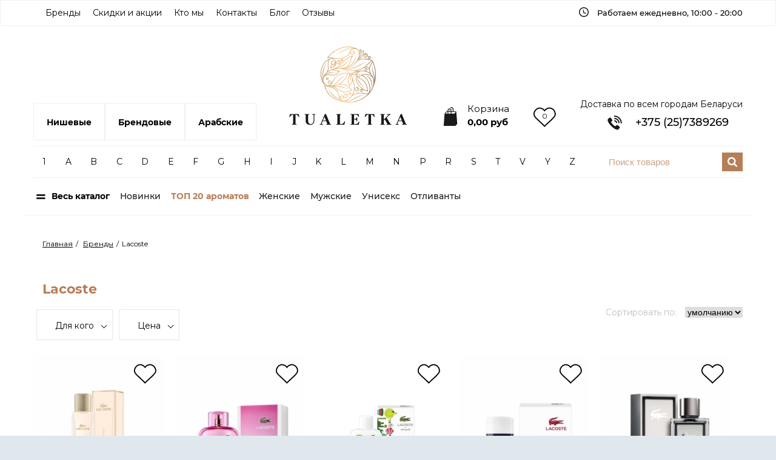

--- FILE ---
content_type: text/html; charset=UTF-8
request_url: https://tualet-ka.by/brands/lacoste
body_size: 16257
content:
<!DOCTYPE html>
<html lang="ru" prefix="og: http://ogp.me/ns#">
<head>
    
    <base href="https://tualet-ka.by/">

    
    <title>Lacoste (Лакост) - духи на tualet-ka.by</title>

    
    <meta http-equiv="Content-Type" content="text/html; charset=UTF-8">

            <meta name="description" content="Lacoste - цена от 4.5 BYN | можно купить в нашем интернет-магазине оригинальной парфюмерии | туалетная вода разных объёмов +375 (29) 882-65-75">
        <meta name="keywords" content="Lacoste">
    
                        <meta name="robots" content="index,follow">
            
    <meta name="viewport" content="width=device-width, initial-scale=1.0">

    <meta name="generator" content="OkayCMS 2.1.6">

    
    
    
    
    
                <link rel="next" href="/brands/lacoste/page-2"/>
    

    
            <meta property="og:title" content="Интернет-магазин оригинальной парфюмерии Tualet-ka.by">
        <meta property="og:type" content="website">
        <meta property="og:url" content="https://tualet-ka.by">
        <meta property="og:image" content="https://tualet-ka.by/design/Tualet-ka/images/tualet-ka_logo-без_фона.3DqGb.png">
        <meta property="og:site_name" content="Интернет-магазин оригинальной парфюмерии Tualet-ka.by">
        <meta property="og:description" content="Lacoste - цена от 4.5 BYN | можно купить в нашем интернет-магазине оригинальной парфюмерии | туалетная вода разных объёмов +375 (29) 882-65-75">
        <link rel="image_src" href="https://tualet-ka.by/design/Tualet-ka/images/tualet-ka_logo-без_фона.3DqGb.png">
        
        <meta name="twitter:card" content="summary">
        <meta name="twitter:title" content="Интернет-магазин оригинальной парфюмерии Tualet-ka.by">
        <meta name="twitter:description" content="Lacoste - цена от 4.5 BYN | можно купить в нашем интернет-магазине оригинальной парфюмерии | туалетная вода разных объёмов +375 (29) 882-65-75">
        <meta name="twitter:image" content="https://tualet-ka.by/design/Tualet-ka/images/tualet-ka_logo-без_фона.3DqGb.png">
        <meta name="yandex-verification" content="d123a7896e3e3164" />
	<meta name="google-site-verification" content="v-dWAjBuZSNYe26n74N_HJN9AWXqAm12n8HA9aP4YEo" />

    
            <link rel="canonical" href="https://tualet-ka.by/brands/lacoste">
    
    
                                        <link rel="alternate" hreflang="ru" href="https://tualet-ka.by/brands/lacoste">
                                                <link rel="alternate" hreflang="en" href="https://tualet-ka.by/en/brands/lacoste">
                                            
    
    <link href="design/Tualet-ka/images/favicon.png" type="image/x-icon" rel="icon">
    <link href="design/Tualet-ka/images/favicon.png" type="image/x-icon" rel="shortcut icon">

    
    <script src="design/Tualet-ka/js/jquery-2.1.4.min.js" rel="preload"></script>
          <script src="design/Tualet-ka/js/jquery.maskedinput.min.js" rel="preload"></script>
        
    <script src="design/Tualet-ka/js/slick.min.js" rel="preload"></script>

    
    <script src="design/Tualet-ka/js/jquery.matchHeight-min.js" rel="preload"></script>

    
    <link href="//fonts.googleapis.com/css?family=Open+Sans:300,300i,400,400i,600,600i,700,700i&amp;subset=cyrillic" rel="stylesheet">

    
    <link href="design/Tualet-ka/css/libs.css" rel="stylesheet">
    <link href="design/Tualet-ka/css/style.css?v=1.2.06" rel="stylesheet">
    <link href="design/Tualet-ka/css/responsive.css" rel="stylesheet">

            <script type="text/javascript">!function(){var t=document.createElement("script");t.type="text/javascript",t.async=!0,t.src="https://vk.com/js/api/openapi.js?168",t.onload=function(){VK.Retargeting.Init("VK-RTRG-854028-sBJa"),VK.Retargeting.Hit()},document.head.appendChild(t)}();</script><noscript><img src="https://vk.com/rtrg?p=VK-RTRG-854028-sBJa" style="position:fixed; left:-999px;" alt=""/></noscript>
    
    <link type="text/css" rel="stylesheet" href="design/Tualet-ka/css/mmenu-light.css?v=1.2.01" />
    <script src="//web.webformscr.com/apps/fc3/build/loader.js" async sp-form-id="4f7f8182e19f88532dcca2c6af0b7834c261a0fa2afc80b71e9bb52ad26864e6"></script>

    <!-- Global site tag (gtag.js) - Google Analytics -->
<script async src="https://www.googletagmanager.com/gtag/js?id=UA-177071387-1"></script>
<script>
  window.dataLayer = window.dataLayer || [];
  function gtag(){ dataLayer.push(arguments);}
  gtag('js', new Date());

  gtag('config', 'UA-177071387-1');
</script>

<!-- Google Tag Manager -->
<script>
(function(w,d,s,l,i){w[l]=w[l]||[];w[l].push({'gtm.start':
new Date().getTime(),event:'gtm.js'});var f=d.getElementsByTagName(s)[0],
j=d.createElement(s),dl=l!='dataLayer'?'&l='+l:'';j.async=true;j.src=
'https://www.googletagmanager.com/gtm.js?id='+i+dl;f.parentNode.insertBefore(j,f);
})(window,document,'script','dataLayer','GTM-KNG3V5N');
</script>
<!-- End Google Tag Manager -->

<!-- Facebook Pixel Code -->
<script>
!function(f,b,e,v,n,t,s)
{ if(f.fbq)return;n=f.fbq=function(){ n.callMethod?
n.callMethod.apply(n,arguments):n.queue.push(arguments)};
if(!f._fbq)f._fbq=n;n.push=n;n.loaded=!0;n.version='2.0';
n.queue=[];t=b.createElement(e);t.async=!0;
t.src=v;s=b.getElementsByTagName(e)[0];
s.parentNode.insertBefore(t,s)}(window,document,'script',
'https://connect.facebook.net/en_US/fbevents.js');

 fbq('init', '326794821773493');
fbq('track', 'PageView');
</script>
<noscript>
 <img height="1" width="1"
src="https://www.facebook.com/tr?id=326794821773493&ev=PageView
&noscript=1"/>
</noscript>
<!-- End Facebook Pixel Code -->

<meta name="facebook-domain-verification" content="dfxqinp7y6nko6vuq0begd1l6bewju" />
<style>
.wishlist_button{
  display: block;
    position: absolute;
    right: 30px;
    background-repeat: no-repeat;
    background-image: url('/design/Tualet-ka/images/whitlist-bkack.svg');
    background-size: cover;
    width: 40px;
    height: 40px;
    top: 30px;
    background-position: 0;
}
.wishlist_button.selected{
  background-position: 0;
  background-image: url('/design/Tualet-ka/images/whitlist-corral-hover.svg');
}
.remove_link{
  text-align: left;
  margin-top: 1rem;
  color: red;
}
</style>
</head>

<body>
  
      <div class="background__top hidden-search_mobile">
      <div class="top_header">
        <div class="bg_top">
  <div class="container">
    <div class="items">
      <div class="menu__top">
          <div class="item">
            
        </div>
                                    <div class="item">
                    <a href="brands" data-page="8">Бренды</a>
                </div>
                                                                    <div class="item">
                    <a href="skidki-i-aktsii" data-page="13">Скидки и акции</a>
                </div>
                                                                                                                                                                                                                                    <div class="item">
                    <a href="kto-my" data-page="19">Кто мы</a>
                </div>
                                                <div class="item">
                    <a href="contact" data-page="6">Контакты</a>
                </div>
                                                <div class="item">
                    <a href="blog" data-page="4">Блог</a>
                </div>
                                                                    <div class="item">
                    <a href="otzyvy" data-page="21">Отзывы</a>
                </div>
                          </div>

      <div class="timer__top">
          <span class="before-top_clock"> Работаем ежедневно,</span> <span>10:00 - 20:00</span>
      </div>
    </div>
  </div>
</div>

<div class="container">
  <div class="items_header">
    <div class="menu__cat">
      <div class="item">
        <a href="/catalog/nishevye">Нишевые</a>
      </div>
      <div class="item">
        <a href="/catalog/brendovye_4">Брендовые</a>
      </div>
      <div class="item">
        <a href="/catalog/arabskie_4">Арабские</a>
      </div>
    </div>
    <div class="logo">
      <a class="logo" href="">
        <img src="design/Tualet-ka/images/icon/logo.svg" alt="Интернет-магазин оригинальной парфюмерии Tualet-ka.by" style="width: 100%;max-height: 130px;">
      </a>
    </div>
    <div id="cart_informer">
            <div class="cart_info">
        
        <span class="cart_title" data-language="index_cart">Корзина</span>
        <span class="cart_total">0,00 руб</span>
    </div>

    </div>
    <div id="wishlist" class="item-menu wishlist">
          <span>
        <i class="wishlist--icon-type">
            <span class="wished--type-zero">0</span>
        </i>
    </span>

    </div>
    <div class="phones">
        <div class="phones_inner">
            <div class="delivery_title">Доставка по всем городам Беларуси</div>
            <div class="collcenter">
              <a href="tel:+375 (25)7389269" data-language="company_phone_1" >+375 (25)7389269</a>
            </div>
        </div>
    </div>
  </div>
</div>

<div class="container">
  
    <div class="topBar_seatch">
    <div class="alfa">
    	      <div class="alfa__block">
    	   <div class="alfa__brand">1</div>
      	<ul class="name__brand">
      		      			<li><a href="brands/12parfumeursfrancais">12 Parfumeurs Francais </a></li>
      		      	</ul>
      </div>
    	      <div class="alfa__block">
    	   <div class="alfa__brand">A</div>
      	<ul class="name__brand">
      		      			<li><a href="brands/acquadiparma">Acqua di Parma</a></li>
      		      			<li><a href="brands/afnan">Afnan</a></li>
      		      			<li><a href="brands/agentprovocateur">Agent Provocateur</a></li>
      		      			<li><a href="brands/ajmal">Ajmal</a></li>
      		      			<li><a href="brands/alexandrej">Alexandre J</a></li>
      		      			<li><a href="brands/amouage">Amouage</a></li>
      		      			<li><a href="brands/angelschlesser">Angel Schlesser</a></li>
      		      			<li><a href="brands/antoniobanderas">Antonio Banderas</a></li>
      		      			<li><a href="brands/armaf">Armaf</a></li>
      		      			<li><a href="brands/armandbasi">Armand Basi</a></li>
      		      			<li><a href="brands/attarcollection">Attar Collection</a></li>
      		      			<li><a href="brands/azzaro">Azzaro</a></li>
      		      	</ul>
      </div>
    	      <div class="alfa__block">
    	   <div class="alfa__brand">B</div>
      	<ul class="name__brand">
      		      			<li><a href="brands/burberry">Burberry</a></li>
      		      			<li><a href="brands/bvlgari">Bvlgari</a></li>
      		      			<li><a href="brands/byredo">Byredo</a></li>
      		      	</ul>
      </div>
    	      <div class="alfa__block">
    	   <div class="alfa__brand">C</div>
      	<ul class="name__brand">
      		      			<li><a href="brands/cacharel">Cacharel</a></li>
      		      			<li><a href="brands/calvinklein">Calvin Klein</a></li>
      		      			<li><a href="brands/carolinaherrera">Carolina Herrera</a></li>
      		      			<li><a href="brands/cartier">Cartier</a></li>
      		      			<li><a href="brands/cerruti">Cerruti</a></li>
      		      			<li><a href="brands/chanel">Chanel</a></li>
      		      			<li><a href="brands/chloe">Chloe</a></li>
      		      			<li><a href="brands/christiandior">Christian Dior</a></li>
      		      			<li><a href="brands/clinique">Clinique</a></li>
      		      			<li><a href="brands/coach">Coach</a></li>
      		      			<li><a href="brands/creed">Creed</a></li>
      		      	</ul>
      </div>
    	      <div class="alfa__block">
    	   <div class="alfa__brand">D</div>
      	<ul class="name__brand">
      		      			<li><a href="brands/davidoff">Davidoff</a></li>
      		      			<li><a href="brands/designershaik">Designer Shaik</a></li>
      		      			<li><a href="brands/diptyque">Diptyque</a></li>
      		      			<li><a href="brands/dolceampgabbana">Dolce & Gabbana</a></li>
      		      			<li><a href="brands/donnakaran">Donna Karan</a></li>
      		      			<li><a href="brands/dupont">Dupont</a></li>
      		      	</ul>
      </div>
    	      <div class="alfa__block">
    	   <div class="alfa__brand">E</div>
      	<ul class="name__brand">
      		      			<li><a href="brands/eliesaab">Elie Saab</a></li>
      		      			<li><a href="brands/elizabetharden">Elizabeth Arden</a></li>
      		      			<li><a href="brands/escada">Escada</a></li>
      		      			<li><a href="brands/escentricmolecules">Escentric Molecules</a></li>
      		      			<li><a href="brands/etro">Etro</a></li>
      		      			<li><a href="brands/exnihilo">Ex Nihilo</a></li>
      		      	</ul>
      </div>
    	      <div class="alfa__block">
    	   <div class="alfa__brand">F</div>
      	<ul class="name__brand">
      		      			<li><a href="brands/fendi">Fendi</a></li>
      		      			<li><a href="brands/fragranceworld">Fragrance world</a></li>
      		      			<li><a href="brands/franckolivier">Franck Olivier</a></li>
      		      			<li><a href="brands/fredericmalle">Frederic Malle</a></li>
      		      	</ul>
      </div>
    	      <div class="alfa__block">
    	   <div class="alfa__brand">G</div>
      	<ul class="name__brand">
      		      			<li><a href="brands/gianmarcoventuri">Gian Marco Venturi</a></li>
      		      			<li><a href="brands/giorgioarmani">Giorgio Armani</a></li>
      		      			<li><a href="brands/givenchy">Givenchy</a></li>
      		      			<li><a href="brands/gucci">Gucci</a></li>
      		      			<li><a href="brands/guerlain">Guerlain</a></li>
      		      	</ul>
      </div>
    	      <div class="alfa__block">
    	   <div class="alfa__brand">H</div>
      	<ul class="name__brand">
      		      			<li><a href="brands/hermes">Hermes</a></li>
      		      			<li><a href="brands/hugoboss">Hugo Boss</a></li>
      		      	</ul>
      </div>
    	      <div class="alfa__block">
    	   <div class="alfa__brand">I</div>
      	<ul class="name__brand">
      		      			<li><a href="brands/isseymiyake">Issey Miyake</a></li>
      		      	</ul>
      </div>
    	      <div class="alfa__block">
    	   <div class="alfa__brand">J</div>
      	<ul class="name__brand">
      		      			<li><a href="brands/jimmychoo">Jimmy Choo</a></li>
      		      			<li><a href="brands/jomalone">Jo Malone</a></li>
      		      			<li><a href="brands/juliettehasagun">Juliette Has A Gun</a></li>
      		      	</ul>
      </div>
    	      <div class="alfa__block">
    	   <div class="alfa__brand">K</div>
      	<ul class="name__brand">
      		      			<li><a href="brands/kenzo">Kenzo</a></li>
      		      			<li><a href="brands/kilian">Kilian</a></li>
      		      	</ul>
      </div>
    	      <div class="alfa__block">
    	   <div class="alfa__brand">L</div>
      	<ul class="name__brand">
      		      			<li><a href="brands/lartisanparfumeur">L'Artisan Parfumeur</a></li>
      		      			<li><a href="brands/iaparfum">la Parfum</a></li>
      		      			<li><a href="brands/iaparretta">la parretta</a></li>
      		      			<li><a href="brands/lacoste">Lacoste</a></li>
      		      			<li><a href="brands/lancome">Lancome</a></li>
      		      			<li><a href="brands/lanvin">Lanvin</a></li>
      		      	</ul>
      </div>
    	      <div class="alfa__block">
    	   <div class="alfa__brand">M</div>
      	<ul class="name__brand">
      		      			<li><a href="brands/mmicallef">M.Micallef</a></li>
      		      			<li><a href="brands/maisonfranciskurkdjian">Maison Francis Kurkdjian</a></li>
      		      			<li><a href="brands/mancera">Mancera</a></li>
      		      			<li><a href="brands/mandarinaduck">Mandarina Duck</a></li>
      		      			<li><a href="brands/marcjacobs">Marc Jacobs</a></li>
      		      			<li><a href="brands/masakimatsushima">Masaki Matsushima</a></li>
      		      			<li><a href="brands/montblanc">Mont Blanc</a></li>
      		      			<li><a href="brands/montale">Montale</a></li>
      		      			<li><a href="brands/moschino">Moschino</a></li>
      		      	</ul>
      </div>
    	      <div class="alfa__block">
    	   <div class="alfa__brand">N</div>
      	<ul class="name__brand">
      		      			<li><a href="brands/naomicampbell">Naomi Campbell</a></li>
      		      			<li><a href="brands/narcisorodriguez">Narciso Rodriguez</a></li>
      		      			<li><a href="brands/nasomatto">Nasomatto</a></li>
      		      			<li><a href="brands/ninaricci">Nina Ricci</a></li>
      		      	</ul>
      </div>
    	      <div class="alfa__block">
    	   <div class="alfa__brand">P</div>
      	<ul class="name__brand">
      		      			<li><a href="brands/pacorabanne">Paco Rabanne</a></li>
      		      			<li><a href="brands/palomapicasso">Paloma Picasso</a></li>
      		      			<li><a href="brands/prada">Prada</a></li>
      		      	</ul>
      </div>
    	      <div class="alfa__block">
    	   <div class="alfa__brand">R</div>
      	<ul class="name__brand">
      		      			<li><a href="brands/ralphlauren">Ralph Lauren</a></li>
      		      			<li><a href="brands/robertocavalli">Roberto Cavalli</a></li>
      		      			<li><a href="brands/rochas">Rochas</a></li>
      		      	</ul>
      </div>
    	      <div class="alfa__block">
    	   <div class="alfa__brand">S</div>
      	<ul class="name__brand">
      		      			<li><a href="brands/salvadordali">Salvador Dali</a></li>
      		      			<li><a href="brands/salvatoreferragamo">Salvatore Ferragamo</a></li>
      		      			<li><a href="brands/sergiotacchini">Sergio Tacchini</a></li>
      		      			<li><a href="brands/shiseido">Shiseido</a></li>
      		      			<li><a href="brands/sospiro">Sospiro</a></li>
      		      	</ul>
      </div>
    	      <div class="alfa__block">
    	   <div class="alfa__brand">T</div>
      	<ul class="name__brand">
      		      			<li><a href="brands/thierrymugler">Thierry Mugler</a></li>
      		      			<li><a href="brands/tizianaterenzi">Tiziana Terenzi</a></li>
      		      			<li><a href="brands/tomford">Tom Ford</a></li>
      		      			<li><a href="brands/trussardi">Trussardi</a></li>
      		      	</ul>
      </div>
    	      <div class="alfa__block">
    	   <div class="alfa__brand">V</div>
      	<ul class="name__brand">
      		      			<li><a href="brands/valentino">Valentino</a></li>
      		      			<li><a href="brands/vancleefamparpels">Van Cleef & Arpels</a></li>
      		      			<li><a href="brands/versace">Versace</a></li>
      		      			<li><a href="brands/vertus">Vertus</a></li>
      		      			<li><a href="brands/victoriassecrets">Victoria's Secrets</a></li>
      		      			<li><a href="brands/viktorrolf">Viktor & Rolf</a></li>
      		      	</ul>
      </div>
    	      <div class="alfa__block">
    	   <div class="alfa__brand">Y</div>
      	<ul class="name__brand">
      		      			<li><a href="brands/yohjiyamamoto">Yohji Yamamoto</a></li>
      		      			<li><a href="brands/yvessaintlaurent">Yves Saint Laurent</a></li>
      		      	</ul>
      </div>
    	      <div class="alfa__block">
    	   <div class="alfa__brand">Z</div>
      	<ul class="name__brand">
      		      			<li><a href="brands/zadigampvoltaire">Zadig & Voltaire</a></li>
      		      	</ul>
      </div>
    	    </div>
    <div class="search">


      <form id="fn_search" class="search" action="all-products">
          <input class="fn_search search_input" type="text" name="keyword" value="" data-language="index_search" placeholder="Поиск товаров"/>
          <button class="search_button dis-block__none" type="submit">
<svg class="search_icon" version="1.1" xmlns="http://www.w3.org/2000/svg" xmlns:xlink="http://www.w3.org/1999/xlink" width="26" height="28" viewBox="0 0 26 28">
    <path fill="currentColor" d="M18 13c0-3.859-3.141-7-7-7s-7 3.141-7 7 3.141 7 7 7 7-3.141 7-7zM26 26c0 1.094-0.906 2-2 2-0.531 0-1.047-0.219-1.406-0.594l-5.359-5.344c-1.828 1.266-4.016 1.937-6.234 1.937-6.078 0-11-4.922-11-11s4.922-11 11-11 11 4.922 11 11c0 2.219-0.672 4.406-1.937 6.234l5.359 5.359c0.359 0.359 0.578 0.875 0.578 1.406z"></path>
</svg>







</button>
      </form>
    </div>
  </div>
  </div>

      </div>
    </div>

    <div class="background-header_button hidden-search_mobile">
      <div class="container item-header_button">
        <div class="items__bottom">

          <div class="all_products">
            <a href="/all-products">Весь каталог</a>
          </div>

          <div class="item__bottom">
            <a href="/novinki">Новинки</a>
          </div>

          <div class="item__bottom">
            <a href="/top-20-aromatov">ТОП 20 ароматов</a>
          </div>

          <div class="item__bottom">
            <a href="/catalog/zhenskie">Женские</a>
          </div>

          <div class="item__bottom">
            <a href="/catalog/muzhskie">Мужские</a>
          </div>

          <div class="item__bottom">
            <a href="/catalog/uniseks">Унисекс</a>
          </div>

          <div class="item__bottom">
            <a href="/catalog/otlivanty/page-all">Отливанты</a>
          </div>

        </div>
      </div>
    </div>
  
  
  <div id="fn_content" class="main hidden-search_mobile">
                <div class="container">
                  <ol class="breadcrumbs">

        
        <li itemscope="" itemtype="http://data-vocabulary.org/Breadcrumb">
            <a itemprop="url" href="https://tualet-ka.by" data-language="breadcrumb_home">
                <span itemprop="title">Главная</span>
            </a>
        </li>

        
                                    <li itemscope="" itemtype="http://data-vocabulary.org/Breadcrumb">
                    <a itemprop="url" href="brands" data-language="breadcrumb_brands">
                        <span itemprop="title">Бренды</span>
                    </a>
                </li>
                <li>Lacoste</li>
            
        
            </ol>

              <div class="fn_ajax_content">
                  

                        <div class="products_container">

            
                            <h1 class="h1"><span data-category=""></span> Lacoste </h1>
            
            
                            <div class="filter_center">
                    <div class="filter-data">
                        

      


		
        			<div class="value-filter">
									
					<div class="filter_name" data-feature="74" id="">
					  Для кого
					</div>

					<div class="filter_group value_filter">
						
						<div class="filter_item">
														<a class="filter_link checked" href="/brands/lacoste">
								<i class="filter_indicator"></i>
								<span data-language="features_all">Все</span>
							</a>
						</div>
						
													<div class="filter_item">
																<a class="filter_link" href="/brands/lacoste/dlyakogo-zhenskie">
									<i class="filter_indicator"></i>
									<span>Женские </span>
								</a>
							</div>
													<div class="filter_item">
																<a class="filter_link" href="/brands/lacoste/dlyakogo-muzhskie">
									<i class="filter_indicator"></i>
									<span>Мужские </span>
								</a>
							</div>
											</div>
							</div>
		

        
        
       
                <div class="price-value">
            <div class="filter_name">
                <span data-language="features_price">Цена</span>
            </div>

            <div class="filter_group price_filter">
                
                <div id="fn_slider_price"></div>

                
                <div class="price_range">
                    <div class="price_label">
                        <input class="min_input" id="fn_slider_min" name="p[min]" value="28" data-price="28" type="text">
                    </div>

                    <div class="price_label max_price">
                        <input class="max_input" id="fn_slider_max" name="p[max]" value="504" data-price="504" type="text">
                    </div>
                </div>
            </div>
          </div>
      


  <script>
    $('.brands, .value-filter').click(function () {
      $(this).children().toggleClass('active');
    })


    $('.price-value .filter_name').click(function () {

        if($('.filter_name').hasClass('active') == true){
            $('.price-value .filter_name, .price-value .price_filter').removeClass('active');
            console.log('ok')
        } else {
            $('.price-value .filter_name, .price-value .price_filter').addClass('active');
            console.log('no')
        }

    })

  </script>


                    </div>
                    
                    <div class="fn_products_sort">
                        <div class="sort_filter">

              <div class="control-group  sort--after mobila_header">
                <div class="select" onchange="if (this.value) window.location.href = this.value">
                    <label for="mySelect">Сортировать по: </label>
                    <select id="mySelect" onchange="if (this.value) window.location.href = this.value">
                        <option class="sort_link active_up no_after"   selected value="/brands/lacoste/sort-position"><span data-language="products_by_default">умолчанию</span></option>
                     	  <option class="sort_link active_up"  value="/brands/lacoste/sort-price"><span data-language="products_by_price">цене &#8595;</span></option>
                        <option class="sort_link active_up"   value="/brands/lacoste/sort-price_desc"><span data-language="products_by_price">цене &#8593;</span></option>
                     	  <option class="sort_link active_up"   value="/brands/lacoste/sort-name"><span data-language="products_by_name">названию &#8595;</span></option>
                        <option class="sort_link active_up"   value="/brands/lacoste/sort-name_desc"><span data-language="products_by_name">названию &#8593;</span></option>
                        <option class="sort_link active_up"   value="/brands/lacoste/sort-rating"><span data-language="products_by_name">рейтингу &#8595;</span></option>
                        <option class="sort_link active_up"   value="/brands/lacoste/sort-rating_desc"><span data-language="products_by_name">рейтингу &#8593;</span></option>
                    </select>

                    <div class="select__arrow"></div>
                </div>
            </div>
       </div>

                    </div>
                </div>
                <style>
                .filter_center{
                    display: flex;
                    justify-content: space-between;
                }
                @media (max-width: 1023px){
                    .filter_center{
                        display: block;
                    }
                }

                </style>
            
            
            <div id="fn_products_content" class="fn_categories products clearfix">
                                    <div class="no_padding products_item col-sm-6 col-xl-3">
                <div class="preview fn_product" itemscope itemtype="http://schema.org/Product">
    <meta itemprop="name" content="Lacoste Pour Femme Timeless" />
    <meta itemprop="url" content="https://tualet-ka.by/products/lacoste-pour-femme-timeless" />
    <meta itemprop="description" content="Женская парфюмерная вода Lacoste Pour Femme Timeless (Лакост Пу Фэм Таймлес) можно купить в интернет-магазине оригинальной парфюмерии от 40 BYN | доставка по Беларуси +375 (29) 882-65-75" />
    <div class="fn_transfer clearfix">
        
        <a class="preview_image" href="products/lacoste-pour-femme-timeless" >
                            <meta itemprop="image" content="https://tualet-ka.by/files/products/11_10.218x267.jpg" />
                <img class="fn_img preview_img" src="https://tualet-ka.by/files/products/11_10.218x267.jpg" alt="Lacoste Pour Femme Timeless" title="Lacoste Pour Femme Timeless"/>
                                </a>
        
        <a class="product_name" data-product="2168" href="products/lacoste-pour-femme-timeless">Lacoste Pour Femme Timeless</a>
        <div id="wishlist" class="widg widg_delete_span">
                                                <a href="#" data-id="2168" class="fn_wishlist wishlist_button" title-is="В избранное" data-result-text="Из избранного">
                        <input class="add_love" data-id="2168" name="plus_love" value="1" style="display:none">
                    </a>
                                    </div>
        <div class="price_container" itemprop="offers" itemscope itemtype="https://schema.org/Offer">
          <link itemprop="availability" href="http://schema.org/InStock">
          <meta itemprop="priceCurrency" content="BYN" />
          <meta itemprop="price" content="70.00" />
            
            <div class="price">
                <span class="fn_price">от 70,00</span> <span>руб</span>
            </div>
        </div>

        
        <div class="remove">
                  </div>
    </div>
</div>

          </div>
                <div class="no_padding products_item col-sm-6 col-xl-3">
                <div class="preview fn_product" itemscope itemtype="http://schema.org/Product">
    <meta itemprop="name" content="Lacoste Eau De Lacoste L.12.12 Eau Fraiche Pour Elle" />
    <meta itemprop="url" content="https://tualet-ka.by/products/eau-de-lacoste-l.12.12-pour-elle-fraiche" />
    <meta itemprop="description" content="Купить женский парфюм  Eau De Lacoste L.12.12 Eau Fraiche Pour Elle (Эу Дэ Лакост Эу Фрэйч Пу Эль) в магазине оригинальной парфюмерии TUALETKA по цене от 126,5 BYN  | доставка по Беларуси +375 (29) 882-65-75" />
    <div class="fn_transfer clearfix">
        
        <a class="preview_image" href="products/eau-de-lacoste-l.12.12-pour-elle-fraiche" >
                            <meta itemprop="image" content="https://tualet-ka.by/files/products/1_8.218x267.jpg" />
                <img class="fn_img preview_img" src="https://tualet-ka.by/files/products/1_8.218x267.jpg" alt="Lacoste Eau De Lacoste L.12.12 Eau Fraiche Pour Elle" title="Lacoste Eau De Lacoste L.12.12 Eau Fraiche Pour Elle"/>
                                </a>
        
        <a class="product_name" data-product="2178" href="products/eau-de-lacoste-l.12.12-pour-elle-fraiche">Lacoste Eau De Lacoste L.12.12 Eau Fraiche Pour Elle</a>
        <div id="wishlist" class="widg widg_delete_span">
                                                <a href="#" data-id="2178" class="fn_wishlist wishlist_button" title-is="В избранное" data-result-text="Из избранного">
                        <input class="add_love" data-id="2178" name="plus_love" value="1" style="display:none">
                    </a>
                                    </div>
        <div class="price_container" itemprop="offers" itemscope itemtype="https://schema.org/Offer">
          <link itemprop="availability" href="http://schema.org/InStock">
          <meta itemprop="priceCurrency" content="BYN" />
          <meta itemprop="price" content="134.00" />
            
            <div class="price">
                <span class="fn_price">от 134,00</span> <span>руб</span>
            </div>
        </div>

        
        <div class="remove">
                  </div>
    </div>
</div>

          </div>
                <div class="no_padding products_item col-sm-6 col-xl-3">
                <div class="preview fn_product" itemscope itemtype="http://schema.org/Product">
    <meta itemprop="name" content="Lacoste Eau De Lacoste L.12.12 Blanc Pure Collector Edition Pour Homme x Jeremyville" />
    <meta itemprop="url" content="https://tualet-ka.by/products/eau-de-lacoste-l.12.12-blanc-pure-collector-edition-pour-homme-x-jeremyville" />
    <meta itemprop="description" content="Купить Eau de Lacoste L.12.12 Blanc Pure Collector Edition Pour Homme x Jeremyville ( Эу Дэ Лакост Бланк Пу ) от Lacoste в магазине оригинальной парфюмерии TUALETKA по цене от 185 BYN  | доставка по Беларуси +375 (29) 882-65-75" />
    <div class="fn_transfer clearfix">
        
        <a class="preview_image" href="products/eau-de-lacoste-l.12.12-blanc-pure-collector-edition-pour-homme-x-jeremyville" >
                            <meta itemprop="image" content="https://tualet-ka.by/files/products/blancpurecollector.218x267.jpg" />
                <img class="fn_img preview_img" src="https://tualet-ka.by/files/products/blancpurecollector.218x267.jpg" alt="Lacoste Eau De Lacoste L.12.12 Blanc Pure Collector Edition Pour Homme x Jeremyville" title="Lacoste Eau De Lacoste L.12.12 Blanc Pure Collector Edition Pour Homme x Jeremyville"/>
                                </a>
        
        <a class="product_name" data-product="2177" href="products/eau-de-lacoste-l.12.12-blanc-pure-collector-edition-pour-homme-x-jeremyville">Lacoste Eau De Lacoste L.12.12 Blanc Pure Collector Edition Pour Homme x Jeremyville</a>
        <div id="wishlist" class="widg widg_delete_span">
                                                <a href="#" data-id="2177" class="fn_wishlist wishlist_button" title-is="В избранное" data-result-text="Из избранного">
                        <input class="add_love" data-id="2177" name="plus_love" value="1" style="display:none">
                    </a>
                                    </div>
        <div class="price_container" itemprop="offers" itemscope itemtype="https://schema.org/Offer">
          <link itemprop="availability" href="http://schema.org/InStock">
          <meta itemprop="priceCurrency" content="BYN" />
          <meta itemprop="price" content="279.00" />
            
            <div class="price">
                <span class="fn_price">279,50</span> <span>руб</span>
            </div>
        </div>

        
        <div class="remove">
                  </div>
    </div>
</div>

          </div>
                <div class="no_padding products_item col-sm-6 col-xl-3">
                <div class="preview fn_product" itemscope itemtype="http://schema.org/Product">
    <meta itemprop="name" content="Lacoste Eau De Lacoste L.12.12 French Panache Pour Elle" />
    <meta itemprop="url" content="https://tualet-ka.by/products/eau-de-lacoste-l.12.12-pour-elle-french-panache" />
    <meta itemprop="description" content="Купить Eau de Lacoste L.12.12 Pour Elle French Panache (Эу Дэ Лакост Пу Эль Френч Панаш) в магазине оригинальной парфюмерии TUALETKA по цене от 47,5 BYN  | доставка по Беларуси +375 (29) 882-65-75" />
    <div class="fn_transfer clearfix">
        
        <a class="preview_image" href="products/eau-de-lacoste-l.12.12-pour-elle-french-panache" >
                            <meta itemprop="image" content="https://tualet-ka.by/files/products/3_9.218x267.jpg" />
                <img class="fn_img preview_img" src="https://tualet-ka.by/files/products/3_9.218x267.jpg" alt="Lacoste Eau De Lacoste L.12.12 French Panache Pour Elle" title="Lacoste Eau De Lacoste L.12.12 French Panache Pour Elle"/>
                                </a>
        
        <a class="product_name" data-product="2176" href="products/eau-de-lacoste-l.12.12-pour-elle-french-panache">Lacoste Eau De Lacoste L.12.12 French Panache Pour Elle</a>
        <div id="wishlist" class="widg widg_delete_span">
                                                <a href="#" data-id="2176" class="fn_wishlist wishlist_button" title-is="В избранное" data-result-text="Из избранного">
                        <input class="add_love" data-id="2176" name="plus_love" value="1" style="display:none">
                    </a>
                                    </div>
        <div class="price_container" itemprop="offers" itemscope itemtype="https://schema.org/Offer">
          <link itemprop="availability" href="http://schema.org/InStock">
          <meta itemprop="priceCurrency" content="BYN" />
          <meta itemprop="price" content="50.00" />
            
            <div class="price">
                <span class="fn_price">от 50,00</span> <span>руб</span>
            </div>
        </div>

        
        <div class="remove">
                  </div>
    </div>
</div>

          </div>
                <div class="no_padding products_item col-sm-6 col-xl-3">
                <div class="preview fn_product" itemscope itemtype="http://schema.org/Product">
    <meta itemprop="name" content="Lacoste L&#039;Homme Timeless" />
    <meta itemprop="url" content="https://tualet-ka.by/products/lhomme-lacoste-timeless" />
    <meta itemprop="description" content="Купить мужской парфюм  L&#039;Homme Timeless (Эль Хом Таймлес) от Lacoste в магазине оригинальной парфюмерии TUALETKA по цене от 180 BYN  | доставка по Беларуси +375 (29) 882-65-75" />
    <div class="fn_transfer clearfix">
        
        <a class="preview_image" href="products/lhomme-lacoste-timeless" >
                            <meta itemprop="image" content="https://tualet-ka.by/files/products/4_9.218x267.jpg" />
                <img class="fn_img preview_img" src="https://tualet-ka.by/files/products/4_9.218x267.jpg" alt="Lacoste L&#039;Homme Timeless" title="Lacoste L&#039;Homme Timeless"/>
                                </a>
        
        <a class="product_name" data-product="2175" href="products/lhomme-lacoste-timeless">Lacoste L&#039;Homme Timeless</a>
        <div id="wishlist" class="widg widg_delete_span">
                                                <a href="#" data-id="2175" class="fn_wishlist wishlist_button" title-is="В избранное" data-result-text="Из избранного">
                        <input class="add_love" data-id="2175" name="plus_love" value="1" style="display:none">
                    </a>
                                    </div>
        <div class="price_container" itemprop="offers" itemscope itemtype="https://schema.org/Offer">
          <link itemprop="availability" href="http://schema.org/InStock">
          <meta itemprop="priceCurrency" content="BYN" />
          <meta itemprop="price" content="190.00" />
            
            <div class="price">
                <span class="fn_price">от 190,00</span> <span>руб</span>
            </div>
        </div>

        
        <div class="remove">
                  </div>
    </div>
</div>

          </div>
                <div class="no_padding products_item col-sm-6 col-xl-3">
                <div class="preview fn_product" itemscope itemtype="http://schema.org/Product">
    <meta itemprop="name" content="Lacoste Eau De Lacoste L.12.12 French Panache Pour Lui" />
    <meta itemprop="url" content="https://tualet-ka.by/products/eau-de-lacoste-l.12.12-pour-lui-french-panache" />
    <meta itemprop="description" content="Мужской парфюм Eau De Lacoste L.12.12 French Panache Pour Lui (Эу Дэ Лакост Френч Панаш Пу Ли) от Lacoste можно купить в интернет-магазине оригинальной парфюмерии (туалетной воды) по цене 42,5 BYN  | доставка по Беларуси +375 (29) 882-65-75" />
    <div class="fn_transfer clearfix">
        
        <a class="preview_image" href="products/eau-de-lacoste-l.12.12-pour-lui-french-panache" >
                            <meta itemprop="image" content="https://tualet-ka.by/files/products/6_12.218x267.jpg" />
                <img class="fn_img preview_img" src="https://tualet-ka.by/files/products/6_12.218x267.jpg" alt="Lacoste Eau De Lacoste L.12.12 French Panache Pour Lui" title="Lacoste Eau De Lacoste L.12.12 French Panache Pour Lui"/>
                                </a>
        
        <a class="product_name" data-product="2173" href="products/eau-de-lacoste-l.12.12-pour-lui-french-panache">Lacoste Eau De Lacoste L.12.12 French Panache Pour Lui</a>
        <div id="wishlist" class="widg widg_delete_span">
                                                <a href="#" data-id="2173" class="fn_wishlist wishlist_button" title-is="В избранное" data-result-text="Из избранного">
                        <input class="add_love" data-id="2173" name="plus_love" value="1" style="display:none">
                    </a>
                                    </div>
        <div class="price_container" itemprop="offers" itemscope itemtype="https://schema.org/Offer">
          <link itemprop="availability" href="http://schema.org/InStock">
          <meta itemprop="priceCurrency" content="BYN" />
          <meta itemprop="price" content="45.00" />
            
            <div class="price">
                <span class="fn_price">от 45,00</span> <span>руб</span>
            </div>
        </div>

        
        <div class="remove">
                  </div>
    </div>
</div>

          </div>
                <div class="no_padding products_item col-sm-6 col-xl-3">
                <div class="preview fn_product" itemscope itemtype="http://schema.org/Product">
    <meta itemprop="name" content="Lacoste Pour Femme" />
    <meta itemprop="url" content="https://tualet-ka.by/products/lacoste-pour-femme" />
    <meta itemprop="description" content="Брендовая парфюмерная вода Lacoste Pour Femme (Лакост Пу Фэм) для женщин можно купить в интернет-магазине оригинальной парфюмерии от 36,5 BYN  | доставка по Беларуси +375 (29) 882-65-75" />
    <div class="fn_transfer clearfix">
        
        <a class="preview_image" href="products/lacoste-pour-femme" >
                            <meta itemprop="image" content="https://tualet-ka.by/files/products/7_10.218x267.jpg" />
                <img class="fn_img preview_img" src="https://tualet-ka.by/files/products/7_10.218x267.jpg" alt="Lacoste Pour Femme" title="Lacoste Pour Femme"/>
                                </a>
        
        <a class="product_name" data-product="2172" href="products/lacoste-pour-femme">Lacoste Pour Femme</a>
        <div id="wishlist" class="widg widg_delete_span">
                                                <a href="#" data-id="2172" class="fn_wishlist wishlist_button" title-is="В избранное" data-result-text="Из избранного">
                        <input class="add_love" data-id="2172" name="plus_love" value="1" style="display:none">
                    </a>
                                    </div>
        <div class="price_container" itemprop="offers" itemscope itemtype="https://schema.org/Offer">
          <link itemprop="availability" href="http://schema.org/InStock">
          <meta itemprop="priceCurrency" content="BYN" />
          <meta itemprop="price" content="64.00" />
            
            <div class="price">
                <span class="fn_price">от 64,00</span> <span>руб</span>
            </div>
        </div>

        
        <div class="remove">
                  </div>
    </div>
</div>

          </div>
                <div class="no_padding products_item col-sm-6 col-xl-3">
                <div class="preview fn_product" itemscope itemtype="http://schema.org/Product">
    <meta itemprop="name" content="Lacoste Pour Femme Elixir" />
    <meta itemprop="url" content="https://tualet-ka.by/products/lacoste-pour-femme-elixir" />
    <meta itemprop="description" content="Парфюмерная вода Pour Femme Elixir (Пу Фэм Эликсир) от Lacoste можно купить в интернет-магазине оригинальной парфюмерии от 36,5 BYN | доставка по Беларуси +375 (29) 882-65-75" />
    <div class="fn_transfer clearfix">
        
        <a class="preview_image" href="products/lacoste-pour-femme-elixir" >
                            <meta itemprop="image" content="https://tualet-ka.by/files/products/8_9.218x267.jpg" />
                <img class="fn_img preview_img" src="https://tualet-ka.by/files/products/8_9.218x267.jpg" alt="Lacoste Pour Femme Elixir" title="Lacoste Pour Femme Elixir"/>
                                </a>
        
        <a class="product_name" data-product="2171" href="products/lacoste-pour-femme-elixir">Lacoste Pour Femme Elixir</a>
        <div id="wishlist" class="widg widg_delete_span">
                                                <a href="#" data-id="2171" class="fn_wishlist wishlist_button" title-is="В избранное" data-result-text="Из избранного">
                        <input class="add_love" data-id="2171" name="plus_love" value="1" style="display:none">
                    </a>
                                    </div>
        <div class="price_container" itemprop="offers" itemscope itemtype="https://schema.org/Offer">
          <link itemprop="availability" href="http://schema.org/InStock">
          <meta itemprop="priceCurrency" content="BYN" />
          <meta itemprop="price" content="66.00" />
            
            <div class="price">
                <span class="fn_price">от 66,50</span> <span>руб</span>
            </div>
        </div>

        
        <div class="remove">
                  </div>
    </div>
</div>

          </div>
                <div class="no_padding products_item col-sm-6 col-xl-3">
                <div class="preview fn_product" itemscope itemtype="http://schema.org/Product">
    <meta itemprop="name" content="Lacoste Pour Femme Intense" />
    <meta itemprop="url" content="https://tualet-ka.by/products/lacoste-pour-femme-intense" />
    <meta itemprop="description" content="Парфюмерная вода Lacoste Pour Femme Intense (Лакост Пу Фэм Интенс) для женщин можно купить в интернет-магазине оригинальной парфюмерии от 37,5 BYN | доставка по Беларуси +375 (29) 882-65-75" />
    <div class="fn_transfer clearfix">
        
        <a class="preview_image" href="products/lacoste-pour-femme-intense" >
                            <meta itemprop="image" content="https://tualet-ka.by/files/products/9_9.218x267.jpg" />
                <img class="fn_img preview_img" src="https://tualet-ka.by/files/products/9_9.218x267.jpg" alt="Lacoste Pour Femme Intense" title="Lacoste Pour Femme Intense"/>
                                </a>
        
        <a class="product_name" data-product="2170" href="products/lacoste-pour-femme-intense">Lacoste Pour Femme Intense</a>
        <div id="wishlist" class="widg widg_delete_span">
                                                <a href="#" data-id="2170" class="fn_wishlist wishlist_button" title-is="В избранное" data-result-text="Из избранного">
                        <input class="add_love" data-id="2170" name="plus_love" value="1" style="display:none">
                    </a>
                                    </div>
        <div class="price_container" itemprop="offers" itemscope itemtype="https://schema.org/Offer">
          <link itemprop="availability" href="http://schema.org/InStock">
          <meta itemprop="priceCurrency" content="BYN" />
          <meta itemprop="price" content="59.00" />
            
            <div class="price">
                <span class="fn_price">от 59,50</span> <span>руб</span>
            </div>
        </div>

        
        <div class="remove">
                  </div>
    </div>
</div>

          </div>
                <div class="no_padding products_item col-sm-6 col-xl-3">
                <div class="preview fn_product" itemscope itemtype="http://schema.org/Product">
    <meta itemprop="name" content="Lacoste Pour Femme Legere" />
    <meta itemprop="url" content="https://tualet-ka.by/products/lacoste-pour-femme-legere" />
    <meta itemprop="description" content="Парфюмерная вода Lacoste Pour Femme Legere (Лакост Пу Фэм Ледже) для женщин можно купить в интернет-магазине оригинальной парфюмерии от 36,5 BYN | доставка по Беларуси +375 (29) 882-65-75" />
    <div class="fn_transfer clearfix">
        
        <a class="preview_image" href="products/lacoste-pour-femme-legere" >
                            <meta itemprop="image" content="https://tualet-ka.by/files/products/10_10.218x267.jpg" />
                <img class="fn_img preview_img" src="https://tualet-ka.by/files/products/10_10.218x267.jpg" alt="Lacoste Pour Femme Legere" title="Lacoste Pour Femme Legere"/>
                                </a>
        
        <a class="product_name" data-product="2169" href="products/lacoste-pour-femme-legere">Lacoste Pour Femme Legere</a>
        <div id="wishlist" class="widg widg_delete_span">
                                                <a href="#" data-id="2169" class="fn_wishlist wishlist_button" title-is="В избранное" data-result-text="Из избранного">
                        <input class="add_love" data-id="2169" name="plus_love" value="1" style="display:none">
                    </a>
                                    </div>
        <div class="price_container" itemprop="offers" itemscope itemtype="https://schema.org/Offer">
          <link itemprop="availability" href="http://schema.org/InStock">
          <meta itemprop="priceCurrency" content="BYN" />
          <meta itemprop="price" content="55.00" />
            
            <div class="price">
                <span class="fn_price">от 55,50</span> <span>руб</span>
            </div>
        </div>

        
        <div class="remove">
                  </div>
    </div>
</div>

          </div>
                <div class="no_padding products_item col-sm-6 col-xl-3">
                <div class="preview fn_product" itemscope itemtype="http://schema.org/Product">
    <meta itemprop="name" content="Lacoste Pour Homme" />
    <meta itemprop="url" content="https://tualet-ka.by/products/lacoste-pour-homme" />
    <meta itemprop="description" content="Мужская туалетная вода Lacoste Pour Homme (Лакост Пу Хом) можно купить в интернет-магазине оригинальной парфюмерии от 27,5 BYN | доставка по Беларуси +375 (29) 882-65-75" />
    <div class="fn_transfer clearfix">
        
        <a class="preview_image" href="products/lacoste-pour-homme" >
                            <meta itemprop="image" content="https://tualet-ka.by/files/products/12_7.218x267.jpg" />
                <img class="fn_img preview_img" src="https://tualet-ka.by/files/products/12_7.218x267.jpg" alt="Lacoste Pour Homme" title="Lacoste Pour Homme"/>
                                </a>
        
        <a class="product_name" data-product="2167" href="products/lacoste-pour-homme">Lacoste Pour Homme</a>
        <div id="wishlist" class="widg widg_delete_span">
                                                <a href="#" data-id="2167" class="fn_wishlist wishlist_button" title-is="В избранное" data-result-text="Из избранного">
                        <input class="add_love" data-id="2167" name="plus_love" value="1" style="display:none">
                    </a>
                                    </div>
        <div class="price_container" itemprop="offers" itemscope itemtype="https://schema.org/Offer">
          <link itemprop="availability" href="http://schema.org/InStock">
          <meta itemprop="priceCurrency" content="BYN" />
          <meta itemprop="price" content="29.00" />
            
            <div class="price">
                <span class="fn_price">от 29,00</span> <span>руб</span>
            </div>
        </div>

        
        <div class="remove">
                  </div>
    </div>
</div>

          </div>
                <div class="no_padding products_item col-sm-6 col-xl-3">
                <div class="preview fn_product" itemscope itemtype="http://schema.org/Product">
    <meta itemprop="name" content="Lacoste Challenge" />
    <meta itemprop="url" content="https://tualet-ka.by/products/challenge" />
    <meta itemprop="description" content="Мужская туалетная вода Lacoste Challenge (Лакост Челендж) можно купить в интернет-магазине оригинальной парфюмерии от 133 BYN | доставка по Беларуси +375 (29) 882-65-75" />
    <div class="fn_transfer clearfix">
        
        <a class="preview_image" href="products/challenge" >
                            <meta itemprop="image" content="https://tualet-ka.by/files/products/13_7.218x267.jpg" />
                <img class="fn_img preview_img" src="https://tualet-ka.by/files/products/13_7.218x267.jpg" alt="Lacoste Challenge" title="Lacoste Challenge"/>
                                </a>
        
        <a class="product_name" data-product="2166" href="products/challenge">Lacoste Challenge</a>
        <div id="wishlist" class="widg widg_delete_span">
                                                <a href="#" data-id="2166" class="fn_wishlist wishlist_button" title-is="В избранное" data-result-text="Из избранного">
                        <input class="add_love" data-id="2166" name="plus_love" value="1" style="display:none">
                    </a>
                                    </div>
        <div class="price_container" itemprop="offers" itemscope itemtype="https://schema.org/Offer">
          <link itemprop="availability" href="http://schema.org/InStock">
          <meta itemprop="priceCurrency" content="BYN" />
          <meta itemprop="price" content="196.00" />
            
            <div class="price">
                <span class="fn_price">от 196,50</span> <span>руб</span>
            </div>
        </div>

        
        <div class="remove">
                  </div>
    </div>
</div>

          </div>
                <div class="no_padding products_item col-sm-6 col-xl-3">
                <div class="preview fn_product" itemscope itemtype="http://schema.org/Product">
    <meta itemprop="name" content="Lacoste Challenge Re-Fresh" />
    <meta itemprop="url" content="https://tualet-ka.by/products/challenge-re-fresh" />
    <meta itemprop="description" content="Мужская туалетная вода Lacoste Challenge Re-Fresh (Лакост Челендж Рэфрэш) можно купить в интернет-магазине оригинальной парфюмерии по цене 161,5 BYN | доставка по Беларуси +375 (29) 882-65-75" />
    <div class="fn_transfer clearfix">
        
        <a class="preview_image" href="products/challenge-re-fresh" >
                            <meta itemprop="image" content="https://tualet-ka.by/files/products/14_8.218x267.jpg" />
                <img class="fn_img preview_img" src="https://tualet-ka.by/files/products/14_8.218x267.jpg" alt="Lacoste Challenge Re-Fresh" title="Lacoste Challenge Re-Fresh"/>
                                </a>
        
        <a class="product_name" data-product="2165" href="products/challenge-re-fresh">Lacoste Challenge Re-Fresh</a>
        <div id="wishlist" class="widg widg_delete_span">
                                                <a href="#" data-id="2165" class="fn_wishlist wishlist_button" title-is="В избранное" data-result-text="Из избранного">
                        <input class="add_love" data-id="2165" name="plus_love" value="1" style="display:none">
                    </a>
                                    </div>
        <div class="price_container" itemprop="offers" itemscope itemtype="https://schema.org/Offer">
          <link itemprop="availability" href="http://schema.org/InStock">
          <meta itemprop="priceCurrency" content="BYN" />
          <meta itemprop="price" content="324.00" />
            
            <div class="price">
                <span class="fn_price">324,50</span> <span>руб</span>
            </div>
        </div>

        
        <div class="remove">
                  </div>
    </div>
</div>

          </div>
                <div class="no_padding products_item col-sm-6 col-xl-3">
                <div class="preview fn_product" itemscope itemtype="http://schema.org/Product">
    <meta itemprop="name" content="Lacoste Eau De Lacoste" />
    <meta itemprop="url" content="https://tualet-ka.by/products/eau-de-lacoste" />
    <meta itemprop="description" content="Женская парфюмерная вода Eau De Lacoste (Эу Дэ Лакост) от Lacoste можно купить в интернет-магазине оригинальной парфюмерии от 144 BYN | доставка по Беларуси +375 (29) 882-65-75" />
    <div class="fn_transfer clearfix">
        
        <a class="preview_image" href="products/eau-de-lacoste" >
                            <meta itemprop="image" content="https://tualet-ka.by/files/products/15_8.218x267.jpg" />
                <img class="fn_img preview_img" src="https://tualet-ka.by/files/products/15_8.218x267.jpg" alt="Lacoste Eau De Lacoste" title="Lacoste Eau De Lacoste"/>
                                </a>
        
        <a class="product_name" data-product="2164" href="products/eau-de-lacoste">Lacoste Eau De Lacoste</a>
        <div id="wishlist" class="widg widg_delete_span">
                                                <a href="#" data-id="2164" class="fn_wishlist wishlist_button" title-is="В избранное" data-result-text="Из избранного">
                        <input class="add_love" data-id="2164" name="plus_love" value="1" style="display:none">
                    </a>
                                    </div>
        <div class="price_container" itemprop="offers" itemscope itemtype="https://schema.org/Offer">
          <link itemprop="availability" href="http://schema.org/InStock">
          <meta itemprop="priceCurrency" content="BYN" />
          <meta itemprop="price" content="165.00" />
            
            <div class="price">
                <span class="fn_price">165,00</span> <span>руб</span>
            </div>
        </div>

        
        <div class="remove">
                  </div>
    </div>
</div>

          </div>
                <div class="no_padding products_item col-sm-6 col-xl-3">
                <div class="preview fn_product" itemscope itemtype="http://schema.org/Product">
    <meta itemprop="name" content="Lacoste Eau De Lacoste L.12.12 Blanc" />
    <meta itemprop="url" content="https://tualet-ka.by/products/eau-de-lacoste-l.12.12-blanc-pour-homme" />
    <meta itemprop="description" content="Мужская туалетная вода Lacoste Eau De Lacoste L.12.12 Blanc (Лакост Эу Дэ Лакост Бланк) можно купить в интернет-магазине оригинальной парфюмерии от 56 BYN | доставка по Беларуси +375 (29) 882-65-75" />
    <div class="fn_transfer clearfix">
        
        <a class="preview_image" href="products/eau-de-lacoste-l.12.12-blanc-pour-homme" >
                            <meta itemprop="image" content="https://tualet-ka.by/files/products/16_7.218x267.jpg" />
                <img class="fn_img preview_img" src="https://tualet-ka.by/files/products/16_7.218x267.jpg" alt="Lacoste Eau De Lacoste L.12.12 Blanc" title="Lacoste Eau De Lacoste L.12.12 Blanc"/>
                                </a>
        
        <a class="product_name" data-product="2163" href="products/eau-de-lacoste-l.12.12-blanc-pour-homme">Lacoste Eau De Lacoste L.12.12 Blanc</a>
        <div id="wishlist" class="widg widg_delete_span">
                                                <a href="#" data-id="2163" class="fn_wishlist wishlist_button" title-is="В избранное" data-result-text="Из избранного">
                        <input class="add_love" data-id="2163" name="plus_love" value="1" style="display:none">
                    </a>
                                    </div>
        <div class="price_container" itemprop="offers" itemscope itemtype="https://schema.org/Offer">
          <link itemprop="availability" href="http://schema.org/InStock">
          <meta itemprop="priceCurrency" content="BYN" />
          <meta itemprop="price" content="65.00" />
            
            <div class="price">
                <span class="fn_price">от 65,00</span> <span>руб</span>
            </div>
        </div>

        
        <div class="remove">
                  </div>
    </div>
</div>

          </div>
                <div class="no_padding products_item col-sm-6 col-xl-3">
                <div class="preview fn_product" itemscope itemtype="http://schema.org/Product">
    <meta itemprop="name" content="Lacoste Eau De Lacoste L.12.12 Bleu" />
    <meta itemprop="url" content="https://tualet-ka.by/products/eau-de-lacoste-l.12.12-bleu-pour-homme" />
    <meta itemprop="description" content="Мужская туалетная вода Eau De Lacoste L.12.12 Bleu (Эу Дэ Лакост Блеу) можно купить в интернет-магазине оригинальной парфюмерии от 126,5 BYN | доставка по Беларуси +375 (29) 882-65-75" />
    <div class="fn_transfer clearfix">
        
        <a class="preview_image" href="products/eau-de-lacoste-l.12.12-bleu-pour-homme" >
                            <meta itemprop="image" content="https://tualet-ka.by/files/products/17_8.218x267.jpg" />
                <img class="fn_img preview_img" src="https://tualet-ka.by/files/products/17_8.218x267.jpg" alt="Lacoste Eau De Lacoste L.12.12 Bleu" title="Lacoste Eau De Lacoste L.12.12 Bleu"/>
                                </a>
        
        <a class="product_name" data-product="2162" href="products/eau-de-lacoste-l.12.12-bleu-pour-homme">Lacoste Eau De Lacoste L.12.12 Bleu</a>
        <div id="wishlist" class="widg widg_delete_span">
                                                <a href="#" data-id="2162" class="fn_wishlist wishlist_button" title-is="В избранное" data-result-text="Из избранного">
                        <input class="add_love" data-id="2162" name="plus_love" value="1" style="display:none">
                    </a>
                                    </div>
        <div class="price_container" itemprop="offers" itemscope itemtype="https://schema.org/Offer">
          <link itemprop="availability" href="http://schema.org/InStock">
          <meta itemprop="priceCurrency" content="BYN" />
          <meta itemprop="price" content="134.00" />
            
            <div class="price">
                <span class="fn_price">от 134,00</span> <span>руб</span>
            </div>
        </div>

        
        <div class="remove">
                  </div>
    </div>
</div>

          </div>
                <div class="no_padding products_item col-sm-6 col-xl-3">
                <div class="preview fn_product" itemscope itemtype="http://schema.org/Product">
    <meta itemprop="name" content="Lacoste Eau De Lacoste L.12.12 Energized" />
    <meta itemprop="url" content="https://tualet-ka.by/products/eau-de-lacoste-l.12.12-energized" />
    <meta itemprop="description" content="Мужская туалетная вода Eau De Lacoste L.12.12 Energized (Эу Дэ Лакост Энерджайзд) можно купить в интернет-магазине оригинальной парфюмерии от 156,5 BYN | доставка по Беларуси +375 (29) 882-65-75" />
    <div class="fn_transfer clearfix">
        
        <a class="preview_image" href="products/eau-de-lacoste-l.12.12-energized" >
                            <meta itemprop="image" content="https://tualet-ka.by/files/products/18_7.218x267.jpg" />
                <img class="fn_img preview_img" src="https://tualet-ka.by/files/products/18_7.218x267.jpg" alt="Lacoste Eau De Lacoste L.12.12 Energized" title="Lacoste Eau De Lacoste L.12.12 Energized"/>
                                </a>
        
        <a class="product_name" data-product="2161" href="products/eau-de-lacoste-l.12.12-energized">Lacoste Eau De Lacoste L.12.12 Energized</a>
        <div id="wishlist" class="widg widg_delete_span">
                                                <a href="#" data-id="2161" class="fn_wishlist wishlist_button" title-is="В избранное" data-result-text="Из избранного">
                        <input class="add_love" data-id="2161" name="plus_love" value="1" style="display:none">
                    </a>
                                    </div>
        <div class="price_container" itemprop="offers" itemscope itemtype="https://schema.org/Offer">
          <link itemprop="availability" href="http://schema.org/InStock">
          <meta itemprop="priceCurrency" content="BYN" />
          <meta itemprop="price" content="165.00" />
            
            <div class="price">
                <span class="fn_price">165,00</span> <span>руб</span>
            </div>
        </div>

        
        <div class="remove">
                  </div>
    </div>
</div>

          </div>
                <div class="no_padding products_item col-sm-6 col-xl-3">
                <div class="preview fn_product" itemscope itemtype="http://schema.org/Product">
    <meta itemprop="name" content="Lacoste Eau De Lacoste L.12.12 Noir" />
    <meta itemprop="url" content="https://tualet-ka.by/products/eau-de-lacoste-l.12.12-noir" />
    <meta itemprop="description" content="Мужская туалетная вода Eau de Lacoste L.12.12 Noir (Эу Дэ Лакост Нуар) можно купить в интернет-магазине оригинальной парфюмерии от 129 BYN | доставка по Беларуси +375 (29) 882-65-75" />
    <div class="fn_transfer clearfix">
        
        <a class="preview_image" href="products/eau-de-lacoste-l.12.12-noir" >
                            <meta itemprop="image" content="https://tualet-ka.by/files/products/19_7.218x267.jpg" />
                <img class="fn_img preview_img" src="https://tualet-ka.by/files/products/19_7.218x267.jpg" alt="Lacoste Eau De Lacoste L.12.12 Noir" title="Lacoste Eau De Lacoste L.12.12 Noir"/>
                                </a>
        
        <a class="product_name" data-product="2160" href="products/eau-de-lacoste-l.12.12-noir">Lacoste Eau De Lacoste L.12.12 Noir</a>
        <div id="wishlist" class="widg widg_delete_span">
                                                <a href="#" data-id="2160" class="fn_wishlist wishlist_button" title-is="В избранное" data-result-text="Из избранного">
                        <input class="add_love" data-id="2160" name="plus_love" value="1" style="display:none">
                    </a>
                                    </div>
        <div class="price_container" itemprop="offers" itemscope itemtype="https://schema.org/Offer">
          <link itemprop="availability" href="http://schema.org/InStock">
          <meta itemprop="priceCurrency" content="BYN" />
          <meta itemprop="price" content="136.00" />
            
            <div class="price">
                <span class="fn_price">от 136,00</span> <span>руб</span>
            </div>
        </div>

        
        <div class="remove">
                  </div>
    </div>
</div>

          </div>
                <div class="no_padding products_item col-sm-6 col-xl-3">
                <div class="preview fn_product" itemscope itemtype="http://schema.org/Product">
    <meta itemprop="name" content="Lacoste Eau De Lacoste L.12.12 Pour Elle Elegant" />
    <meta itemprop="url" content="https://tualet-ka.by/products/eau-de-lacoste-l.12.12-pour-elle-elegant" />
    <meta itemprop="description" content="Женская туалетная вода Eau de Lacoste L.12.12 Pour Elle Elegant (Эу Дэ Лакост Пу Эль Элегант) можно купить в интернет-магазине оригинальной парфюмерии от 35 BYN | доставка по Беларуси +375 (29) 882-65-75" />
    <div class="fn_transfer clearfix">
        
        <a class="preview_image" href="products/eau-de-lacoste-l.12.12-pour-elle-elegant" >
                            <meta itemprop="image" content="https://tualet-ka.by/files/products/20_7.218x267.jpg" />
                <img class="fn_img preview_img" src="https://tualet-ka.by/files/products/20_7.218x267.jpg" alt="Lacoste Eau De Lacoste L.12.12 Pour Elle Elegant" title="Lacoste Eau De Lacoste L.12.12 Pour Elle Elegant"/>
                                </a>
        
        <a class="product_name" data-product="2159" href="products/eau-de-lacoste-l.12.12-pour-elle-elegant">Lacoste Eau De Lacoste L.12.12 Pour Elle Elegant</a>
        <div id="wishlist" class="widg widg_delete_span">
                                                <a href="#" data-id="2159" class="fn_wishlist wishlist_button" title-is="В избранное" data-result-text="Из избранного">
                        <input class="add_love" data-id="2159" name="plus_love" value="1" style="display:none">
                    </a>
                                    </div>
        <div class="price_container" itemprop="offers" itemscope itemtype="https://schema.org/Offer">
          <link itemprop="availability" href="http://schema.org/InStock">
          <meta itemprop="priceCurrency" content="BYN" />
          <meta itemprop="price" content="84.00" />
            
            <div class="price">
                <span class="fn_price">от 84,50</span> <span>руб</span>
            </div>
        </div>

        
        <div class="remove">
                  </div>
    </div>
</div>

          </div>
                <div class="no_padding products_item col-sm-6 col-xl-3">
                <div class="preview fn_product" itemscope itemtype="http://schema.org/Product">
    <meta itemprop="name" content="Lacoste Eau De Lacoste L.12.12 Pour Elle Magnetic" />
    <meta itemprop="url" content="https://tualet-ka.by/products/eau-de-lacoste-l.12.12-pour-elle-magnetic" />
    <meta itemprop="description" content="Женская парфюмерная вода Eau de Lacoste L.12.12 Pour Elle Magnetic (Эу Дэ Лакост Пу Эль Магнэтик) можно купить в интернет-магазине оригинальной парфюмерии от 52,5 BYN | доставка по Беларуси +375 (29) 882-65-75" />
    <div class="fn_transfer clearfix">
        
        <a class="preview_image" href="products/eau-de-lacoste-l.12.12-pour-elle-magnetic" >
                            <meta itemprop="image" content="https://tualet-ka.by/files/products/lacoste_eau_de_lacoste_l_12_12_pour_elle_magnetic.218x267.jpg" />
                <img class="fn_img preview_img" src="https://tualet-ka.by/files/products/lacoste_eau_de_lacoste_l_12_12_pour_elle_magnetic.218x267.jpg" alt="Lacoste Eau De Lacoste L.12.12 Pour Elle Magnetic" title="Lacoste Eau De Lacoste L.12.12 Pour Elle Magnetic"/>
                                </a>
        
        <a class="product_name" data-product="2158" href="products/eau-de-lacoste-l.12.12-pour-elle-magnetic">Lacoste Eau De Lacoste L.12.12 Pour Elle Magnetic</a>
        <div id="wishlist" class="widg widg_delete_span">
                                                <a href="#" data-id="2158" class="fn_wishlist wishlist_button" title-is="В избранное" data-result-text="Из избранного">
                        <input class="add_love" data-id="2158" name="plus_love" value="1" style="display:none">
                    </a>
                                    </div>
        <div class="price_container" itemprop="offers" itemscope itemtype="https://schema.org/Offer">
          <link itemprop="availability" href="http://schema.org/InStock">
          <meta itemprop="priceCurrency" content="BYN" />
          <meta itemprop="price" content="55.00" />
            
            <div class="price">
                <span class="fn_price">от 55,00</span> <span>руб</span>
            </div>
        </div>

        
        <div class="remove">
                  </div>
    </div>
</div>

          </div>
                <div class="no_padding products_item col-sm-6 col-xl-3">
                <div class="preview fn_product" itemscope itemtype="http://schema.org/Product">
    <meta itemprop="name" content="Lacoste Eau De Lacoste L.12.12 Pour Elle Natural" />
    <meta itemprop="url" content="https://tualet-ka.by/products/eau-de-lacoste-l.12.12-pour-elle-natural" />
    <meta itemprop="description" content="Женская туалетная вода Eau de Lacoste L.12.12 Pour Elle Natural (Эу Дэ Лакост Пу Эль Нэчерэл) можно купить в интернет-магазине оригинальной парфюмерии от 32,5 BYN | доставка по Беларуси +375 (29) 882-65-75" />
    <div class="fn_transfer clearfix">
        
        <a class="preview_image" href="products/eau-de-lacoste-l.12.12-pour-elle-natural" >
                            <meta itemprop="image" content="https://tualet-ka.by/files/products/lacoste_eau_de_lacoste_l_12_12_pour_elle_natural2.218x267.jpg" />
                <img class="fn_img preview_img" src="https://tualet-ka.by/files/products/lacoste_eau_de_lacoste_l_12_12_pour_elle_natural2.218x267.jpg" alt="Lacoste Eau De Lacoste L.12.12 Pour Elle Natural" title="Lacoste Eau De Lacoste L.12.12 Pour Elle Natural"/>
                                </a>
        
        <a class="product_name" data-product="2157" href="products/eau-de-lacoste-l.12.12-pour-elle-natural">Lacoste Eau De Lacoste L.12.12 Pour Elle Natural</a>
        <div id="wishlist" class="widg widg_delete_span">
                                                <a href="#" data-id="2157" class="fn_wishlist wishlist_button" title-is="В избранное" data-result-text="Из избранного">
                        <input class="add_love" data-id="2157" name="plus_love" value="1" style="display:none">
                    </a>
                                    </div>
        <div class="price_container" itemprop="offers" itemscope itemtype="https://schema.org/Offer">
          <link itemprop="availability" href="http://schema.org/InStock">
          <meta itemprop="priceCurrency" content="BYN" />
          <meta itemprop="price" content="57.00" />
            
            <div class="price">
                <span class="fn_price">от 57,00</span> <span>руб</span>
            </div>
        </div>

        
        <div class="remove">
                  </div>
    </div>
</div>

          </div>
                <div class="no_padding products_item col-sm-6 col-xl-3">
                <div class="preview fn_product" itemscope itemtype="http://schema.org/Product">
    <meta itemprop="name" content="Lacoste Eau De Lacoste L.12.12 Pour Elle Sparkling" />
    <meta itemprop="url" content="https://tualet-ka.by/products/eau-de-lacoste-l.12.12-pour-elle-sparkling" />
    <meta itemprop="description" content="Женская туалетная вода Eau de Lacoste L.12.12 Pour Elle Sparkling (Эу Дэ Лакост Пу Эль Спарклин) можно купить в интернет-магазине оригинальной парфюмерии от 41 BYN | доставка по Беларуси +375 (29) 882-65-75" />
    <div class="fn_transfer clearfix">
        
        <a class="preview_image" href="products/eau-de-lacoste-l.12.12-pour-elle-sparkling" >
                            <meta itemprop="image" content="https://tualet-ka.by/files/products/lacoste_eau_de_lacoste_l_12_12_pour_elle_sparkling2.218x267.jpg" />
                <img class="fn_img preview_img" src="https://tualet-ka.by/files/products/lacoste_eau_de_lacoste_l_12_12_pour_elle_sparkling2.218x267.jpg" alt="Lacoste Eau De Lacoste L.12.12 Pour Elle Sparkling" title="Lacoste Eau De Lacoste L.12.12 Pour Elle Sparkling"/>
                                </a>
        
        <a class="product_name" data-product="2156" href="products/eau-de-lacoste-l.12.12-pour-elle-sparkling">Lacoste Eau De Lacoste L.12.12 Pour Elle Sparkling</a>
        <div id="wishlist" class="widg widg_delete_span">
                                                <a href="#" data-id="2156" class="fn_wishlist wishlist_button" title-is="В избранное" data-result-text="Из избранного">
                        <input class="add_love" data-id="2156" name="plus_love" value="1" style="display:none">
                    </a>
                                    </div>
        <div class="price_container" itemprop="offers" itemscope itemtype="https://schema.org/Offer">
          <link itemprop="availability" href="http://schema.org/InStock">
          <meta itemprop="priceCurrency" content="BYN" />
          <meta itemprop="price" content="43.00" />
            
            <div class="price">
                <span class="fn_price">от 43,50</span> <span>руб</span>
            </div>
        </div>

        
        <div class="remove">
                  </div>
    </div>
</div>

          </div>
                <div class="no_padding products_item col-sm-6 col-xl-3">
                <div class="preview fn_product" itemscope itemtype="http://schema.org/Product">
    <meta itemprop="name" content="Lacoste Eau de Lacoste L.12.12 Pour Lui Magnetic" />
    <meta itemprop="url" content="https://tualet-ka.by/products/eau-de-lacoste-l.12.12-pour-lui-magnetic" />
    <meta itemprop="description" content="Мужская туалетная вода Eau de Lacoste L.12.12 Pour Lui Magnetic (Эу Дэ Пу Ли Магнэтик) можно купить в интернет-магазине оригинальной парфюмерии от 36,5 BYN | доставка по Беларуси +375 (29) 882-65-75" />
    <div class="fn_transfer clearfix">
        
        <a class="preview_image" href="products/eau-de-lacoste-l.12.12-pour-lui-magnetic" >
                            <meta itemprop="image" content="https://tualet-ka.by/files/products/lacoste_eau_de_lacoste_l_12_12_pour_lui_magnetic2.218x267.jpg" />
                <img class="fn_img preview_img" src="https://tualet-ka.by/files/products/lacoste_eau_de_lacoste_l_12_12_pour_lui_magnetic2.218x267.jpg" alt="Lacoste Eau de Lacoste L.12.12 Pour Lui Magnetic" title="Lacoste Eau de Lacoste L.12.12 Pour Lui Magnetic"/>
                                </a>
        
        <a class="product_name" data-product="2155" href="products/eau-de-lacoste-l.12.12-pour-lui-magnetic">Lacoste Eau de Lacoste L.12.12 Pour Lui Magnetic</a>
        <div id="wishlist" class="widg widg_delete_span">
                                                <a href="#" data-id="2155" class="fn_wishlist wishlist_button" title-is="В избранное" data-result-text="Из избранного">
                        <input class="add_love" data-id="2155" name="plus_love" value="1" style="display:none">
                    </a>
                                    </div>
        <div class="price_container" itemprop="offers" itemscope itemtype="https://schema.org/Offer">
          <link itemprop="availability" href="http://schema.org/InStock">
          <meta itemprop="priceCurrency" content="BYN" />
          <meta itemprop="price" content="38.00" />
            
            <div class="price">
                <span class="fn_price">от 38,50</span> <span>руб</span>
            </div>
        </div>

        
        <div class="remove">
                  </div>
    </div>
</div>

          </div>
                <div class="no_padding products_item col-sm-6 col-xl-3">
                <div class="preview fn_product" itemscope itemtype="http://schema.org/Product">
    <meta itemprop="name" content="Lacoste Eau De Lacoste L.12.12 Rouge" />
    <meta itemprop="url" content="https://tualet-ka.by/products/eau-de-lacoste-l.12.12-rouge" />
    <meta itemprop="description" content="Мужская туалетная вода Eau de Lacoste L.12.12 Rouge (Эу Дэ Лакост Руж) можно купить в интернет-магазине оригинальной парфюмерии от 129 BYN | доставка по Беларуси +375 (29) 882-65-75" />
    <div class="fn_transfer clearfix">
        
        <a class="preview_image" href="products/eau-de-lacoste-l.12.12-rouge" >
                            <meta itemprop="image" content="https://tualet-ka.by/files/products/lacoste_eau_de_lacoste_l_12_12_rouge2.218x267.jpg" />
                <img class="fn_img preview_img" src="https://tualet-ka.by/files/products/lacoste_eau_de_lacoste_l_12_12_rouge2.218x267.jpg" alt="Lacoste Eau De Lacoste L.12.12 Rouge" title="Lacoste Eau De Lacoste L.12.12 Rouge"/>
                                </a>
        
        <a class="product_name" data-product="2154" href="products/eau-de-lacoste-l.12.12-rouge">Lacoste Eau De Lacoste L.12.12 Rouge</a>
        <div id="wishlist" class="widg widg_delete_span">
                                                <a href="#" data-id="2154" class="fn_wishlist wishlist_button" title-is="В избранное" data-result-text="Из избранного">
                        <input class="add_love" data-id="2154" name="plus_love" value="1" style="display:none">
                    </a>
                                    </div>
        <div class="price_container" itemprop="offers" itemscope itemtype="https://schema.org/Offer">
          <link itemprop="availability" href="http://schema.org/InStock">
          <meta itemprop="priceCurrency" content="BYN" />
          <meta itemprop="price" content="170.00" />
            
            <div class="price">
                <span class="fn_price">от 170,00</span> <span>руб</span>
            </div>
        </div>

        
        <div class="remove">
                  </div>
    </div>
</div>

          </div>
          
            </div>

                            
                <div class="fn_pagination">
                    
    <ul class="pagination">
        
        
        
                                                    
        
        
        
                    <li class="page_item active">
                <span class="page_link">1</span>
            </li>
        
        
        
        
                    <li class="page_item">
                <a class="page_link" href="/brands/lacoste/page-2">2</a>
            </li>
        
        
        <li class="page_item">
            <a class="page_link" href="/brands/lacoste/page-all" data-language="pagination_all">все</a>
        </li>

        
                    <li class="page_item">
                <a class="page_link" href="/brands/lacoste/page-2">
                    <span>вперёд &raquo;</span>
                </a>
            </li>
            </ul>

                </div>
            
            
                            <div class="block padding">
                    
                    

                    
                    <h1><strong>Парфюм&nbsp;Lacoste (Лакост)</strong></h1>
<p><span style="font-weight: 400;">Французский бренд Lacoste (Лакост) по праву считается мастодонтом в мире парфюмерии.&nbsp; Эта компания завоевывает рынок с 1984 года и покоряет поклонников не только элитным парфюмом, но и фирменной одеждой, обувью и аксессуарами.&nbsp;</span></p>
<p><span style="font-weight: 400;">На сегодняшний день бренд Lacoste представлен 60 различными ароматами. Среди вариаций престижной туалетной воды найдутся как классические сочетания запахов, так и неординарные комбинации аккордовых нот парфюмерной композиции.</span></p>
<p><span style="font-weight: 400;">Популярность и статусность бренда Lacoste навсегда оставили след в сердцах ценителей качественного парфюма. Многие ароматы этого дизайнерского дома духов стали мировыми бестселлерами своей эпохи.&nbsp;</span></p>
<h2><strong>Оригинальные духи&nbsp;Lacoste в Минске</strong></h2>
<p><span style="font-weight: 400;">Каждый из нас ценит качественные и престижные вещи, которые нас окружают. Когда речь заходит о парфюме, меньше всего хочется столкнуться с подделкой. Поэтому важно тщательно выбирать магазин парфюмерии, обращать внимание на сертификаты подлинности и качества. &nbsp; В нашем каталоге вы можете купить <a href="../brands/lacoste/dlyakogo-zhenskie">женские</a></span><span style="font-weight: 400;">&nbsp;и <a href="../brands/lacoste/dlyakogo-muzhskie">мужские</a></span><span style="font-weight: 400;">&nbsp;духи от бренда Lacoste по приятной цене. В нашем интернет-магазине оригинальной парфюмерии&nbsp; представлено более 35 ароматов бренда Lacoste, которые ждут своих покупателей. </span></p>
                </div>
                        </div>
    
              </div>
        </div>
        </div>

  <div class="bg_footer-b hidden-search_mobile">
    <div class="container">
      <div class="items">
        <div class="item">
          <img class="discount-block__visa-master" src="design/Tualet-ka/images/icon/payments.png" alt="" style="max-width: 100%;top:0;position: relative;">
        </div>

        <div class="item">
          <div class="discount-block__title">
            <span>Вы можете оплатить покупки картой</span>
          </div>
          <div class="discount-block__text">
            <span>Оплачивайте картой онлайн или курьеру во время доставки</span>
          </div>
        </div>

        <div class="item">
          <img src="design/Tualet-ka/images/icon/card.png" srcset="design/Tualet-ka/images/icon/card@2x.png 2x" alt="">
        </div>
      </div>
    </div>
  </div>
  <div class="to_top"></div>

  
  <footer class="footer hidden-search_mobile">
    <div class="container">
      <div class="items">
        <div class="item">
          <h4>Помощь</h4>
          <div class="cata">
              <div>
                  <a href="/skidki-i-aktsii">Скидки и акции</a>
              </div>
              <div>
                  <a href="/dostavka-i-oplata">Доставка и оплата</a>
              </div>
              <div>
                  <a href="/vozvrat">Возврат</a>
              </div>
              <div>
                  <a href="/sotrudnichestvo">Условия сотрудничества</a>
              </div>
          </div>
        </div>

        <div class="item">
          <h4>Категории каталога</h4>
          <div class="cata">
            <div>
                <a href="/novinki" style="color: #b67e56; font-weight: 700;">Новинки</a>
            </div>
            <div>
                <a href="/top-20-aromatov">ТОП 20 ароматов</a>
            </div>
          </div>
        </div>

        <div class="item">
          <h4>Контакты</h4>
          <div class="cata">
            <div>
                <a class="footer__link--phone" href="tel:+375298826575"><span>+375 (29) 882-65-75</span></a>
            </div>
            <div>
                <a class="footer__link--email" href="mailto:info@tualet-ka.by"><span>info@tualet-ka.by</span></a>
            </div>
            
            <div>
                <a class="footer__link--ok" href="https://www.instagram.com/tualetka.by" target="_blank"><span>@tualetka.by</span></a>
            </div>
          </div>
        </div>

        <div class="item">
          <h4>О нас</h4>
          <div class="cata">
            <div>
                <a href="/o-magazine">О магазине</a>
            </div>
            <div>
                <a href="/o-magazine#certs">Сертификаты</a>
            </div>
            <div>
                <a href="/nashi-partnery">Наши партнеры</a>
            </div>
          </div>
        </div>
      </div>

      <div class="cont_footer-timer">
        <div class="timer__footer">
          <span>Принимаем заказы ежедневно, 10:00 - 20:00</span>
        </div>
      </div>

      <div class="footer__copy">
        <span>
          <p>Интернет-магазин брендовой и арабской парфюмерии</p>
          <p>2024 © tualet-ka.by</p>
        </span>
      </div>

      <div class="footer__info">
        <span>
          ИП Цуба Артем Игоревич <br />
          Свидетельство о гос. регистрации №591367117 выдано 1 октября 2018 г. Лидским РИК <br />
          Юридический и почтовый адрес: 231291, г. Лида ул. Космонавтов д.2 к.1 кв. 92 <br />
          В торговом реестре Республики Беларусь с 28.02.2020 за номером 475016
        </span>
      </div>

      <div class="payments">
        <a href="https://bepaid.by" rel="nofollow" target="_blank">
          <img src="design/Tualet-ka/images/icon/payments.png" alt="">
        </a>
      </div>
    </div>
  </footer>

    <!-- Yandex.Metrika counter -->
    <script type="text/javascript">
       (function(m,e,t,r,i,k,a){ m[i]=m[i]||function(){ (m[i].a=m[i].a||[]).push(arguments)};
       m[i].l=1*new Date();k=e.createElement(t),a=e.getElementsByTagName(t)[0],k.async=1,k.src=r,a.parentNode.insertBefore(k,a)})
       (window, document, "script", "https://mc.yandex.ru/metrika/tag.js", "ym");

       ym(66983524, "init", {
            clickmap:true,
            trackLinks:true,
            accurateTrackBounce:true,
            webvisor:true
       });
    </script>
    <noscript><div><img src="https://mc.yandex.ru/watch/66983524" style="position:absolute; left:-9999px;" alt="" /></div></noscript>
    <!-- /Yandex.Metrika counter -->


  



<script src="design/Tualet-ka/js/jquery-ui.min.js"></script>


<link href="design/Tualet-ka/css/jquery.fancybox.min.css" rel="stylesheet">
<script src="design/Tualet-ka/js/jquery.fancybox.min.js" defer></script>


<script src="design/Tualet-ka/js/jquery.autocomplete-min.js" defer></script>




  <script src="design/Tualet-ka/js/jquery.validate.min.js"></script>
  <script src="design/Tualet-ka/js/additional-methods.min.js"></script>




<script src="design/Tualet-ka/js/readmore.min.js"></script>
<script>
    /* Глобальный обьект */
    /* все глобальные переменные добавляем в оъект и работаем с ним!!! */
    var okay = {};

    
    okay.is_preorder = 0;
    
    
    
    
    
    
    
            $(document).ready(function(){
            $('select[name=variant]').each(function(){
                var first_in_stock = $(this).find('option[data-stock!="0"]').first();
                first_in_stock.attr('selected',true);
                first_in_stock.trigger('change');
            });
        });
    
    var form_enter_name = 'Введите имя';
    var form_enter_phone = 'Введите номер';
    var form_error_captcha = 'Неверно введена капча';
    var form_enter_email = 'Введите email';
    var form_enter_password = 'Введите пароль';
    var form_enter_message = 'Введите сообщение';

    if($(".fn_validate_product").size()>0) {
        $(".fn_validate_product").validate({
            rules: {
                name: "required",
                text: "required",
                captcha_code: "required"
            },
            messages: {
                name: form_enter_name,
                text: form_enter_message,
                captcha_code: form_error_captcha
            }
        });
    }
    if($(".fn_validate_callback").size()>0) {
        $(".fn_validate_callback").validate({
            rules: {
                name: "required",
                phone: "required",
            },
            messages: {
                name: form_enter_name,
                phone: form_enter_phone,
            }

        });
    }
    if($(".fn_validate_subscribe").size()>0) {
        $(".fn_validate_subscribe").validate({
            rules: {
                subscribe_email: "required",
            },
            messages: {
                subscribe_email: form_enter_email
            }
        });
    }
    if($(".fn_validate_post").size()>0) {
        $(".fn_validate_post").validate({
            rules: {
                name: "required",
                text: "required",
                captcha_code: "required"
            },
            messages: {
                name: form_enter_name,
                text: form_enter_message,
                captcha_code: form_error_captcha
            }
        });
    }

    if($(".fn_validate_feedback").size()>0) {
        $(".fn_validate_feedback").validate({
            rules: {
                name: "required",
                email: {
                    required: true,
                    email: true
                },
                message: "required",
                captcha_code: "required"
            },
            messages: {
                name: form_enter_name,
                email: form_enter_email,
                message: form_enter_message,
                captcha_code: form_error_captcha
            }
        });
    }

    if($(".fn_validate_cart").size()>0) {
        $(".fn_validate_cart").validate({
            rules: {
                name: "required",
                phone: "required",
                email: {
                    required: true,
                    email: true,
                },
                captcha_code: "required"
            },
            messages: {
                name: form_enter_name,
                email: form_enter_email,
                phone: form_enter_phone,
                captcha_code: form_error_captcha
            }
        });
    }

    if($(".fn_validate_login").size()>0) {
        $(".fn_validate_login").validate({
            rules: {
                email: "required",
                password: "required",
            },
            messages: {
                email: form_enter_email,
                password: form_enter_password
            }
        });
    }

    if($(".fn_validate_register").size()>0) {
        $(".fn_validate_register").validate({
            rules: {
                name: "required",
                email: {
                    required: true,
                    email: true
                },
                password: "required",
                captcha_code: "required"
            },
            messages: {
                name: form_enter_name,
                email: form_enter_email,
                captcha_code: form_error_captcha,
                password: form_enter_password
            }
        });
    }

    if($(".fn_share").size()>0) {
        $(".fn_share").jsSocials({
            showLabel: false,
            showCount: false,
            shares: ["twitter", "facebook", "googleplus", "vkontakte"]
        });
    }

    $('.wrap_block .main_text').readmore({
        speed: 75,
        collapsedHeight: 50,
        moreLink: '<a href="#" style="color: #b67e56;text-align: center;">Показать полностью</a>',
        lessLink: '<a href="#" style="margin-top: 0px;color: #b67e56;text-align: center;">Скрыть</a>'
    });
</script>

<script src="design/Tualet-ka/js/okay.js?v=1.2.05"></script>



<!-- Google Tag Manager (noscript) -->
  <noscript>
    <iframe src="https://www.googletagmanager.com/ns.html?id=GTM-KNG3V5N" height="0" width="0" style="display:none;visibility:hidden"></iframe>
  </noscript>
<!-- End Google Tag Manager (noscript) -->


<div class="frisbuy-stories-widget"></div>

  <script type="text/javascript">
    /*(function() {    window.frisbuy=window.frisbuy||{},window.frisbuy.log=function(t,e,i){var o=localStorage.getItem("frb.log.heap");o=o&&JSON.parse(o)||[],o.push({msg:t,name:e,severity:i,time:Date.now()}),localStorage.setItem("frb.log.heap",JSON.stringify(o))},window.frisbuy.loadScript=function(t,e,i){var o=0,r=function(n){var a=document.createElement("script");n&&frisbuy.log({url:t,attemptLimit:o},"load.widget","high"),o>=e||(i&&(a.onload=i),a.onerror=r,a.src=t,setTimeout(function(){document.head.appendChild(a)},15*Math.pow(10,o)*o),o++)};e=e||3,r()},
      frisbuy.loadScript('https://frisbuy.ru/embed/stories?embed_id=93262ac5-3e0a-11eb-9365-0242ac130002');
    })();*/
  </script>


<div class="frisbuy-stories-widget"></div>

</body>
</html>
<!--
memory peak usage: 2164112 bytes
page generation time: 0.072547912597656 seconds
-->

--- FILE ---
content_type: text/css
request_url: https://tualet-ka.by/design/Tualet-ka/css/style.css?v=1.2.06
body_size: 17757
content:
@import url('https://fonts.googleapis.com/css2?family=Montserrat&display=swap');
html{height:100%}
body{height:100%;height:100vh;display:-webkit-box;display:-ms-flexbox;display:flex;min-height:100%;display:flex;flex-direction:column;font-size:14px;font-weight:400;
  /*font-family:'Open Sans',sans-serif;*/
  font-family: 'Montserrat', sans-serif;
  line-height:1.5;color:#030303;background-color:#e1e8ed;min-width:320px}
.main{flex:1 0 auto}
.goods-item__btn{
  display: none !important;
}
.wishlist{
  position: relative;
  top: -10px;
}
.wishlist .wished--type{
  color: #b67e56;
  position: absolute;
  width: 38px;
  text-align: center;
  margin-top: 10px;
}
.wishlist .wishlist--icon,.wishlist .wishlist--icon-type{display:inline-block;vertical-align:middle}
.wishlist .wishlist--icon{background-image:url(../images/whitlist-bkack.svg);background-size:cover;width:40px;height:40px}
.wishlist a .wishlist--icon:hover{background-image:url(../images/whitlist-corral-hover.svg);background-size:cover;width:40px;height:40px}
.wishlist span:hover,.wishlist a i.wishlist--icon:hover,.wishlist a:hover{color:#ff8686}
.header,.footer{-ms-flex-negative:0;flex-shrink:0}
.h1,.h2,.h3,.h4,.h5,.h6{line-height:1.1;font-weight:700;font-family:inherit;color:#0a0a28}
.h1{color: #b67e56;padding:16px 15px;font-size:22px;border-bottom:1px solid #e1e8ed;background-color:#fff;margin:0}
.h2{padding:19px 15px;font-size:18px;border-bottom:1px solid #e1e8ed;background-color:#fff;margin:0}
.h3{font-size:18px;margin:0 0 15px}
.h4{font-size:16px;color:#606060;margin:0 0 5px}
.h5{font-size:14px;color:#606060;margin:0 0 5px}
a{color:inherit;text-decoration:underline}
a:hover,a:active{text-decoration:none}
.container{padding-right:15px;padding-left:15px;margin-right:auto;margin-left:auto}
.row{margin-right:-15px;margin-left:-15px}
.row:after,.container:after,.clearfix:after{clear:both;content:" ";display:block}
.hidden{display:none!important}
.center{text-align:center}
.fleft{float:left}
.fright{float:right}
.nowrap{white-space:nowrap}
.table{width:100%;margin-bottom:1rem;text-align:left}
.table th,.table td{padding:8px;vertical-align:top;border:1px solid #e8e8e1}
.table_striped tbody tr:nth-of-type(odd){background-color:#f5f6f7}
.fit_img{width:100%;height:100%;object-fit:cover}
.label_block{display:block;margin-bottom:5px}
.form_group{position:relative;margin-bottom:20px}
.form_input{background-color:#fff;padding:0 15px;width:100%;font-family:inherit;border:1px solid #000;height:45px;line-height:45px;font-size:16px;padding-left:30px;padding-right:30px;-webkit-appearance:none;border-radius:0}
.form_placeholder{transition:all .1s linear 0;line-height:1;display:table;position:absolute;left:15px;top:15px;z-index:1;cursor:text;font-family:inherit;color:#929292;font-size:16px}
.form_placeholder.active,.placeholder_focus.error + label + .form_placeholder,.placeholder_focus:focus + .form_placeholder{font-size:85%;background:#fff;padding:0 5px;top:-5px;cursor:default;color:#929292}
.form_textarea{display:block;background-color:#fff;padding:0 15px;width:100%;font-family:inherit;border:1px solid #000;line-height:45px;padding-left:30px;padding-right:30px;-webkit-appearance:none;border-radius:0;font-size:12px}
.form_captcha .form_placeholder{font-size:13px}
.captcha{display:inline-block;vertical-align:top;margin:0 17px 10px 0}
.form_captcha{display:inline-block;position:relative;margin:0 0 0 17px;vertical-align:top}
.input_captcha{width:130px;line-height:38px;vertical-align:top;height:40px}
.secret_number{border:1px solid #e8e8e1;padding:9px;border-radius:2px;background:#f5f8f9;display:inline-block;position:relative;text-shadow:1px 1px #38c0f3,-1px 1px mediumturquoise,-1px -1px mediumturquoise,1px -1px #48d1cc;color:#fff;font-weight:700;-moz-user-select:none;-khtml-user-select:none;user-select:none;pointer-events:none;cursor:pointer}
.secret_number:before{content:"";position:absolute;top:10px;right:-15px;bottom:-15px;left:0;z-index:-1;background:linear-gradient(-45deg,rgba(72,209,204,0) 2px,mediumturquoise 3px,rgba(72,209,204,0) 3px) repeat;background-size:4px 4px}
.secret_number:after{content:attr(data-name);position:absolute;top:2px;left:2px;z-index:-2;text-shadow:1px 1px white,2px 2px white,3px 3px white,4px 4px #fff;color:#fff;transition:all 1s}
.message_error{clear:both;padding:10px 20px;margin-bottom:20px;color:red;background-color:#ffcaca;border:1px dotted #ff4545}
.message_success{padding:11px 23px;margin-bottom:25px;color:#fff;background-color:#f60;text-transform:uppercase}
.error{color:red}
.header_bottom.fixed{position:fixed;z-index:9999;top:0;left:0;width:100%}
#sm_logo{float:right;font-size:0;margin-left:25px;margin-top:-10px}
#sm_logo img{vertical-align:top}
.ya_map{width:100%;min-height:450px}
.promo_img{position:absolute;max-width:60px;max-height:60px;top:0;left:0}
.dropdown{display:none}
.active.cat_switch::after,.active .angle_icon,.sort_link.active_down span::after{-webkit-transform:rotate(180deg);-moz-transform:rotate(180deg);-ms-transform:rotate(180deg);transform:rotate(180deg)}
.block{background-color:#fff;margin-bottom:25px}
.padding{padding:20px 15px 25px}
header a,.top_item,.callback,.search_button,.button,.slick-next::before,.slick-prev::before,.category_link,.arrow_right,.breadcrumbs a,.coupon_button,.page_link,.tab_navigation a,.active.cat_switch::after,.angle_icon,.sort_link.active_down span::after{transition:all .2s ease}
.disable_button{position:relative;display:inline-block;vertical-align:top;padding:0 25px;font-weight:700;font-family:inherit;font-size:12px;line-height:36px;color:inherit;border:2px solid #f2bd0b;border-radius:2px;background-color:#fff;text-decoration:none;text-align:center}
.button{cursor:pointer}
.button:hover{background-color:#f2bd0b;color:#fff}
.buy{padding:0 20px;line-height:30px;border:2px solid #e5e5e5}
.buy:hover{border-color:#f2bd0b;background-color:#fff;color:inherit}
.comparison_button,.wishlist_button{display:block;position:absolute;top:30px;right:30px;width:16px;height:14px;background-image:url(../images/sprite.png);background-repeat:no-repeat;background-position:0 0}
.wishlist_button{top:62px;background-position:0 -15px}
.comparison_button.selected{background-position:-34px 0}
.wishlist_button.selected{background-position:-34px -15px}
header{background-color:#fff}
header a{text-decoration:none}
.top_nav{border-bottom:1px solid #e8e8e1}
.menu_switch{position:relative;float:left;height:38px;width:49px;margin-left:-15px;border-right:1px solid #e8e8e1;color:#b8b7b7;font-size:0;cursor:pointer}
.menu_switch::before{content:"";width:18px;height:12px;position:absolute;top:13px;left:15px;background:url(../images/sprite.png) no-repeat -46px -304px}
.openmenu .menu_switch::before{width:14px;height:14px;top:12px;left:17px;background-position:-48px -320px}
.informers{float:right}
.informer{position:relative;float:left;padding:8px 12px;line-height:22px;font-weight:700;font-size:0;min-width:49px;text-align:center;border-left:1px solid #e8e8e1;text-transform:capitalize;color:#686666}
.informer_name,.informer_counter{vertical-align:top;font-size:12px}
.informer_counter{margin-left:4px}
.cur_switch,.lang_switch{cursor:pointer}
.informer .dropdown{position:absolute;z-index:2;background-color:#fff;border:1px solid #e8e8e1;top:100%;right:-1px;min-width:calc(100% + 2px);font-size:12px}
.informer .dropdown_item{display:block;padding:5px 0;white-space:nowrap}
.informer .dropdown_item:hover{background-color:#e8e8e1}
.account_informer{display:inline-block;vertical-align:middle;width:14px;height:14px;background-repeat:no-repeat;background-image:url(../images/enter.png)}
.wish_icon,.compare_icon,.angle_icon{display:inline-block;vertical-align:middle;width:16px;height:14px;background-repeat:no-repeat;background-image:url(../images/sprite.png)}
.wish_icon{background-position:0 -15px}
.compare_icon{background-position:0 0}
.angle_icon{height:10px;background-position:0 -32px}
.logo{display:block;font-size:0;text-align:center;margin-top:17px}
#cart_informer{float:right;margin-top:21px}
.cart_info{display:inline-block;position:relative;min-height:32px;padding-left:45px;font-size:15px;color:#000}
.cart_info::before{content:"";position:absolute;left:0;top:8px;width:34px;height:36px;background:url(../images/icon/cart.svg) no-repeat}
.cart_counter{position:absolute;top:-5px;left:18px;width:19px;height:19px;line-height:19px;border-radius:100%;background-color:#1a1a1a;color:#fff;font-weight:700;font-size:12px;text-align:center}
.cart_total{display:block;font-weight:700}
.times,.phones{float:left;line-height:21px;font-weight:700;margin-top:16px}
.times{font-size:14px}
.phones{font-size:17px}
.times_inner,.phones_inner{display:grid;grid-template-columns:100%}
.times_text{color:#686666;font-weight:400}
.times_inner::before,.phones{margin:0!important}
.collcenter{position:absolute;float:revert;text-align:right;width:245px}
.collcenter::before{position:absolute;content:'';top:-5px;left:40px;background:url(../images/icon/phone.svg) no-repeat;background-size:contain;background-repeat:no-repeat;width:34px;height:33px}
.phones_inner div a{text-decoration:none;font-family:Montserrat;font-size:18px;white-space:nowrap;font-weight:500}
.callback{display:block;float:left;padding:11px 12px;border:2px solid #929faf;border-radius:2px;line-height:14px;font-weight:700;font-size:12px;text-align:center;margin-top:18px;margin-bottom:18px}
.callback:hover{border-color:#f2bd0b}
.account{float:right;padding-top:11px;font-size:13px;margin-top:10px}
.account_link{display:inline-block;position:relative;vertical-align:top;padding-left:30px}
.account_link::before{content:"";position:absolute;width:30px;height:32px;top:4px;left:0;background:url(../images/sprite.png) no-repeat 0 -145px}
.account_name{display:block;font-weight:700;font-size:15px;line-height:18px;white-space:nowrap;text-overflow:ellipsis;max-width:97px;overflow:hidden}
.header_bottom{background-color:#38c0f3}
.search{position:relative;float:right;background-color:#fff}
.search_input{width:100%;height:31px;padding:0 35px 0 40px;border:none;background:none;font-size:15px;color:#b67e56}
.act{margin-top:-16px}
/*#fn_search{display:block}*/
.active_search{display:blcok}
.search_button{position:absolute;top:0;right:0;border:none;background:#b67e56;width:34px;height:31px;line-height:31px;padding:0;font-size:0;color:#fff;cursor:pointer;margin:0}
.search_button:hover{background:#d4a507}
.search_icon{width:16px;height:18px;vertical-align:middle}
.categories{position:relative}
.categories_heading{float:left;line-height:60px;padding-left:10px;padding-right:20px;color:#fff;background-color:#38c0f3;font-size:0;cursor:pointer}
.menu_icon{vertical-align:middle}
.categories_heading span{font-size:14px;margin-left:15px;vertical-align:middle}
.categories_nav{display:none;background-color:#38c0f3;font-weight:700;font-size:13px;color:#fff;border-top:1px solid #23aee2;position:absolute;z-index:999;top:60px;left:0;min-width:100%}
.category_item{position:relative}
.category_link{position:relative;display:block;padding:6px 30px 6px 20px;border-bottom:1px solid #23aee2}
.category_link:hover,.category_link:hover .arrow_right{color:#1480a8}
.category_item .arrow_right{position:absolute;width:16px;height:16px;top:50%;right:12px;margin-top:-8px;font-size:0;color:#23aee2}
.cat_switch{position:absolute;top:0;right:0;width:40px;height:31px}
.cat_switch::after{content:"";position:absolute;top:11px;right:15px;width:16px;height:8px;background:url(../images/sprite.png) no-repeat -23px -304px}
.footer_top{position:relative;padding:23px 0;background-color:#fff;font-size:0}
.payments_text{font-size:14px;color:#0a0a28;display:block;margin:0 0 10px}
.footer_bottom{background-color:#f5f6f7;padding:25px 0;font-size:14px;color:#686666}
#subscribe_container{margin-bottom:18px}
.subscribe_promotext{margin-top:8px;line-height:1.3;font-size:12px;color:#827f7f}
.subscribe_form{position:relative;width:315px;max-width:100%;border:1px solid #ccc;border-radius:2px;font-weight:700;font-size:12px}
.subscribe_input{width:100%;height:32px;padding:0 125px 0 10px;background-color:#fff;border:none;color:#827f7f}
.subscribe_button{position:absolute;top:0;right:0;height:32px;width:115px;border:none;background-color:#e62e04;text-align:center;color:#fff}
.foot .h3{font-weight:400;margin-bottom:18px}
.foot_social a{display:inline-block;vertical-align:top;text-decoration:none;width:32px;height:32px;font-size:0;background-image:url(../images/social.png);background-repeat:no-repeat}
.fb{background-position:0 0}
.vk{background-position:0 -32px}
.ok{background-position:0 -64px}
.tw{background-position:0 -96px}
.ins{background-position:0 -128px}
.foot_item{margin-bottom:5px}
.footer_contacts,.foot_menu{margin-top:-5px}
.footer_contacts a{text-decoration:none}
.copyright{padding-top:10px;font-size:12px}
.advantages{background-color:#f2f6f7;font-weight:700;line-height:18px;font-size:14px;color:#929faf}
.advantage{position:relative;padding-left:55px;padding-top:20px;padding-bottom:15px}
.advantage::before{content:"";width:32px;height:32px;position:absolute;left:0;background-image:url(../images/home_sprite.png);background-repeat:no-repeat}
.advantage_1::before{top:17px;height:23px;background-position:0 -98px}
.advantage_2::before{top:13px;background-position:0 -65px}
.advantage_3::before{top:15px;height:31px;background-position:0 -33px}
.advantage_4::before{top:13px;background-position:0 0}
.banners{font-size:0;margin-top:30px}
.look_all{font-size:12px;color:#606060;text-align:center}
.main_text{max-width:1140px;margin:auto;margin-bottom:35px;font-size:1.1rem;line-height:1.5}
.main_text h1{font-family:Brygada1918;font-size:1.75rem;margin-bottom:25px}
.main_text a{color:#b67e56;letter-spacing:.025rem;font-weight:600}
.news{position:relative}
.blog_item{border-bottom:1px solid #e8e8e1;box-shadow:inset -1px 0 0 #e8e8e1;background-color:#fff;margin-bottom:0}
.news_content,.blog_content{padding:25px 23px 30px;color:#606060}
.news_image,.blog_image{position:relative;display:block;width:100%;height:0;padding-bottom:52%;background-color:#f5f6f7;background-image:url(../images/post_img.png);background-position:center center;background-repeat:no-repeat}
.news_img,.blog_img{position:absolute;top:0;left:0;width:100%;bottom:0;height:100%;object-fit:cover}
.blog_annotation,.news_annotation{opacity:.7;max-height:105px;overflow:hidden}
.news_date,.blog_date{margin:12px 0 5px;opacity:.7}
.all_brands{position:relative}
.brands{box-shadow:inset 0 -1px 0 #e8e8e1}
.all_brands_link,.brand_link{display:block;text-align:center;text-decoration:none;font-weight:700;font-size:14px;color:#606060;padding: 5px 5px;}
/*.all_brands_link{border-left:1px solid #e8e8e1}*/
.fn_all_brands{
  border-top: 1px solid #ccc;
  border-bottom: 1px solid #ccc;
}
.slick-current .all_brands_link{border-left:none}
.brand_item{border-bottom:1px solid #e8e8e1;border-right:1px solid #e8e8e1}
.brand_image,.brand_name{height:100px;overflow:hidden;display:-webkit-box;display:-ms-flexbox;display:flex;-webkit-box-pack:center;-ms-flex-pack:center;justify-content:center;-webkit-box-align:center;-ms-flex-align:center;align-items:center;text-align:center;text-decoration:none}
.brand_image{margin-bottom:0px}
.brand_img{vertical-align:middle;max-height:100%}
.main_products{position:relative}
.products_item{margin-bottom:0;background-color:#fff}
.product_name{font-size:.9rem;margin-bottom:5px;font-weight:700;color:#131313;transition:.3s ease color;display:block;min-height:42px;text-decoration:none}
.preview_image{position:relative;overflow:hidden;display:block;    height: 265px;}
.preview_img{vertical-align:middle;max-height:100%;transition:.3s ease all}
.preview_image img{margin-top:20px}
.preview_form{width:125px;float:right;padding-top:3px}
.preview .button{width:100%}
.preview .price{color:#828282;font-size:.9rem;margin-bottom:10px;font-weight:500}
.preview .hidden + .price{margin-top:7px}
.old_price{font-size:13px;color:#606060;opacity:.7}
.remove_link{display:block;margin:-15px 0 15px;font-size:13px;text-decoration:none;text-align:center}
.remove_link .remove_icon{margin-top:-2px;color:#e62e04}
.remove_link span{text-decoration:underline}
.remove_link:hover span{text-decoration:none}
.sort{border-bottom:1px solid #e8e8e1;line-height:17px;background-color:#fff;padding-left:3px}
.sort_title{display:block;padding:14px 12px 0;font-weight:700;font-size:16px}
.sort_link{float:left;padding:14px 5px 14px 10px;text-decoration:none;font-size:13px}
.sort_link.active_up,.sort_link.active_down{color:#f2bd0b;font-weight:700}
.sort_link span{display:inline-block;position:relative;padding-right:21px}
.sort_link span::after{content:"";width:16px;height:10px;position:absolute;top:50%;right:0;margin-top:-5px;background:url(../images/sprite.png) no-repeat -1px -303px}
.sort_link.no_after span::after{content:none}
.purchase{width:100%;margin-bottom:40px}
.purchase th,.purchase td{vertical-align:middle;text-align:center}
.purchase th{padding:12px 8px;font-weight:700;font-size:13px;font-weight:bold;background-color:#fcfcfc}
.purchase td{padding:8px;background-color:#fff}
.purchase_remove,.purchase_image{font-size:0}
.purchase_remove a{text-decoration:none}
.purchase_preorder,.purchase_remove a:hover{color:#e62e04}
.remove_icon{width:14px;height:14px;vertical-align:middle}
.amount{width:123px;display:inline-block;vertical-align:middle;border:1px solid #e8e8e1;line-height:34px}
.plus,.minus{font-size:16px;float:left;width:28px;height:34px;text-align:center;cursor:pointer;color:#707070}
.plus:hover,.minus:hover{color:#030303}
.input_amount{display:block;float:left;font-size:14px;text-align:center;background-color:#fff;border-top:none;border-bottom:none;border-left:1px solid #e8e8e1;border-right:1px solid #e8e8e1;background-color:#f7f7f7;padding:0;margin:0;height:34px;width:65px;text-align:center}
.purchase_total td{font-weight:700;font-size:16px;border-bottom:none}
.purchase_total{font-weight:700;font-size:16px}
.purchase_total .total_sum{color:#1a1a1a;font-weight:500;font-size:1.125rem;white-space:nowrap}
.purchase_name{color:#1a1a1a;font-family:Montserrat;font-size:.875rem;padding-bottom:15px;white-space:nowrap;text-overflow:ellipsis;overflow:hidden;position:relative;z-index:2;font-weight:700;text-decoration:none}
.purchase .coupon,.purchase .purchase_total{padding:10px}
.input_coupon{vertical-align:top;padding:0 8px;border-radius:2px;font-family:inherit;border:1px solid #000;height:45px;line-height:45px;font-size:16px;padding-left:30px;padding-right:30px}
.coupon_button{background:linear-gradient(90deg,#c58a45 0,#eebe83 100%);color:#fff!important;border:none;text-transform:uppercase;cursor:pointer;font-family:Montserrat;font-weight:500;padding:12px 20px}
.coupon_button:hover{opacity:.7}
.coupon .message_error{margin:0 0 10px;width:285px}
.delivery{font-size:13px}
.delivery_item{margin-bottom:15px}
.delivery_description{margin-left:25px;display:none}
.active + .delivery_description{display:block}
.input_delivery{float:left;margin:2px 0 0;width:19px;height:19px;border:1px solid #000;display:inline-block;border-radius:50%;cursor:pointer;position:relative}
.delivery_item img{vertical-align:middle;margin-right:4px}
.delivery_name{padding-left:25px;color:#282828;font-family:Montserrat;font-size:16px;font-weight:400;display:block;margin-bottom:14px}
.delivery_label{display:block;overflow:hidden;margin-bottom:5px;font-weight:500}
.active.delivery_label{font-weight:700}
.order_details{width:100%}
.order_details td{padding:0 0 15px}
.order_notify{background-color:#fff;border:2px solid #38c0f3;margin-bottom:25px;padding:18px 20px}
.order_heading{color:#0a0a28;font-size:22px;line-height:1.2;font-weight:700;font-family:inherit;margin-bottom:10px}
.order_thank{color:#0a0a28;font-size:18px;line-height:1.2;font-family:inherit;margin-top:10px}
.order_tag{color:#fff;line-height:inherit;padding:0 8px;font-size:16px;border-radius:4px;display:inline-block;background-color:#38c0f3}
.order_heading_promo{color:#0a0a28;font-size:16px;line-height:1.3}
.method_name{font-weight:700;font-size:16px}
.method_form{margin:15px 0}
.method_description{margin-bottom:15px}
.feedback_form{background-color:#f5f6f7;border:1px solid #e8e8e1}
.feedback_inner{padding-top:25px}
.pagination{list-style:none;text-align:center;background:#fff;padding:15px 10px 5px}
.page_item{display:inline-block;margin-right:2px;margin-bottom:10px}
.page_link{display:block;padding:3px 7px;min-width:30px;text-align:center;text-decoration:none;border:1px solid #e8e8e1;background-color:#fff;color:#303030}
.page_link:hover,.active .page_link{color:#fff;background-color:#b67e56;border-color:#b67e56}
.product_heading span[itemprop="name"]{
  color: #b67e56;
  font-family:Brygada1918;
  font-size:1.5rem;
  line-height:1.3;
  position:relative;
  display:inline-block;
  margin-bottom:5px
}
.product_heading{font-size:22px;color:#0a0a28;font-weight:700;line-height:1.1;margin:0}
.sku{margin-top:-10px;margin-bottom:16px;font-size:13px}
.sku_nubmer{color:#adaaaa}
.product_brand_block a{text-decoration:none}
.product_brand_block{color:silver;font-size:.875rem;margin-bottom:30px}
.product_image{position:relative;text-align:center;height:340px;margin-bottom:23px}
.product_img{/*position:relative;top:50%;*//*transform:translateY(-50%)*/}
.images{margin-left:-6px;margin-right:-6px;margin-bottom:23px}
.images_item{float:left;width:16.666667%;padding-left:6px;padding-right:6px}
.images_link{display:block;border:1px solid #e8e8e1;height:77px;line-height:75px;text-align:center;font-size:0}
.images_item img{vertical-align:middle}
.product_details{margin-bottom:23px}
.product_wish{margin-bottom:12px}
.product_wish,.product_compare{position:relative;display:inline-block;color:#686666;font-size:12px;padding-left:27px}
.product_wish::before,.product_compare::before{content:"";width:16px;height:14px;position:absolute;left:0;top:2px;background-repeat:no-repeat;background-image:url(../images/sprite.png)}
.product_wish::before{background-position:-17px -15px}
.product_wish.selected::before{background-position:-34px -15px}
.product_compare::before{background-position:-17px 0}
.product_compare.selected::before{background-position:-34px 0}
.product_wish::after,.product_compare::after{content:attr(title)}
.details_label{font-size:13px;margin-right:14px;display:inline-block}
.product_rating{display:inline-block;margin:20px 0 16px;font-size:13px}
.available{display:inline-block;font-size:13px;font-weight:700}
.in_stock,.no_stock{position:relative;display:inline-block;padding-left:20px}
.no_stock{padding-left:18px}
.in_stock::before,.no_stock::before{content:"";position:absolute;top:6px;left:0;width:11px;height:8px;background:url(../images/sprite.png) no-repeat -37px -33px}
.no_stock::before{height:9px;background:url(../images/sprite.png) no-repeat -52px -33px}
.quontity_label{margin-top:34px}
.product .amount{display:inline-block;vertical-align:top;margin-top:26px;margin-bottom:1px}
.product_btn{color:#fff;border:2px solid #d4a507;background-color:#f2bd0b;min-width:220px}
.info_delivery,.info_payment{margin-top:25px}
.product_btn:hover{background-color:#d4a507;border-color:#d4a507}
.product .variant_select,.products_item .variant_select{width:100%;height:39px;line-height:35px;padding:0 35px 0 15px;border:2px solid #e1e8ed;border-radius:2px;-moz-appearance:none;-webkit-appearance:none;appearance:none;background-image:url(../images/select_arrow.png);background-position:right 12px center;background-repeat:no-repeat;cursor:pointer;margin-top:5px}
.variant_select::-ms-expand{display:none}
.product .old_price{font-weight:700;font-size:16px;margin-top:25px}
.product .price{font-weight:700;font-size:24px;line-height:1.1;margin-top:5px}
.product .hidden + .price{margin-top:25px}
.product_buttons{margin-top:25px}
.info_delivery,.info_payment{border:1px solid #e1e8ed;padding:20px 18px 14px;font-size:14px;position:relative}
.info_delivery::before,.info_payment::before{content:"";position:absolute;bottom:12px}
.info_delivery::before{width:48px;height:64px;right:12px;background:url(../images/sprite.png) no-repeat 1px -178px}
.info_payment::before{width:64px;height:58px;right:10px;background:url(../images/sprite.png) no-repeat 0 -243px}
.info_delivery .h5,.info_payment .h5{color:#030303;margin-bottom:15px}
.info_delivery p,.info_payment p{margin-bottom:7px;opacity:.7}
.product_share{margin:20px 0 25px}
.share_text{font-size:13px;margin-right:5px;margin-bottom:5px}
.product_share > div{display:inline-block;vertical-align:middle}
.product .pager{padding:0}
.tab_navigation{overflow:hidden;z-index:1}
.tab_navigation a{display:block;padding:7px 10px;background-color:#f7f7f7;font-weight:700;text-decoration:none;border:1px solid #e1e8ed}
.tab_navigation a.selected{background-color:#fff;box-shadow:inset 0 2px 0 0 #38c0f3}
.tab_container{overflow:hidden;border-top:1px solid #e1e8ed;margin:-1px 0 0}
.tab{display:none;padding:15px}
.product_description{line-height:1.65}
.features{list-style:none;margin:0;padding:0}
.features li{padding:0;margin-bottom:7px;overflow:hidden;background-color:#fff}
.features_name,.features_value{display:block;float:left;padding-left:7px}
.features_value{width:50%;padding-right:15px}
.features_name{width:50%;position:relative}
.features_name span{position:relative;padding-right:10px;z-index:1;background-color:#fff}
.features_name::before{content:"";position:absolute;bottom:4px;left:0;width:100%;height:1px;border-bottom:1px dotted #e1e8ed}
.comment_item{margin-bottom:15px}
.admin_note{margin-top:10px;margin-left:10px}
.comment_author{font-weight:700}
.comment_date{opacity:.7}
.comment_content{padding-left:10px}
.no_comments{margin-bottom:15px}
.post_date{opacity:.7;margin-bottom:10px}
.post_share{margin:20px 0}
.pager{margin-top:0;margin-bottom:0;padding:15px 0;list-style:none;overflow:hidden}
.pager li{padding-top:5px;padding-bottom:5px}
.pager li:nth-child(even){text-align:right}
.pager a,.pager a:hover span{text-decoration:none}
.pager a span{text-decoration:underline}
.change_pass{margin-bottom:10px}
.change_pass span{cursor:pointer;border-bottom:1px dotted}
.change_pass span:hover{border-color:transparent}
.password_remind{float:right;margin-top:6px;font-size:13px}
.sidebar_top{background-color:#fff;margin-bottom:25px}
.sidebar .h2{padding-bottom:10px;padding-top:12px}
.filter_group{padding:20px 0 0}
.filters_heading{position:relative;font-weight:700;font-size:18px;padding:9px 15px;cursor:pointer}
.filters_heading .angle_icon{position:absolute;right:20px;top:18px}
.filter_item{line-height:24px;padding:7px 0}
.filter_link{display:block;position:relative;padding-left:36px;font-size:14px;min-height:24px;line-height:16px;text-decoration:none;cursor:pointer}
.filter_indicator{position:absolute;width:24px;height:24px;top:-4px;left:0;border:1px solid #e8e8e1;border-radius:1px}
.checked .filter_indicator{background:url(../images/sprite.png) no-repeat 3px -316px}
.price_range{overflow:hidden;margin-left:-12px;margin-right:-12px;margin-bottom:15px}
.price_label{float:left;width:50%;padding-left:12px;padding-right:12px}
.max_price{text-align:right}
.max_input,.min_input{max-width:100%;padding:0 8px;line-height:30px;height:32px;border:1px solid #e8e8e1}
.browsed{padding-top:10px;padding-bottom:15px}
.browsed_item{line-height:50px;height:80px;padding-top:15px;padding-bottom:15px;text-align:center}
.browsed_item img{vertical-align:middle}
.rating_starOff{display:inline-block;vertical-align:top}
.rating_starOff,.rating_starOn{width:90px;height:18px;background:url(../images/rating.png) repeat-x left top}
.rating_starOn{display:block;background-position:left bottom}
.rating_text{vertical-align:middle;line-height:18px;display:inline-block}
.breadcrumbs{padding:10px 15px;    margin: 45px 0px 0px 0px;list-style:none;font-size:12px;background-color:#fff}
.breadcrumbs li{display:inline-block;padding:0;margin:3px 0}
.breadcrumbs li + li:before{padding:0 2px;content:"/\00a0"}
.to_top{width:42px;height:42px;border-radius:100%;position:fixed;bottom:50px;right:10px;z-index:99;display:none;background-color:#b8b7b7;background-image:url(../images/up-arrow.png);background-position:center center;background-repeat:no-repeat;cursor:pointer}
.to_top:hover{background-color:#38c0f3}
.popup{width:320px;max-width:100%;padding:5px;text-align:center}
.popup_heading{margin-bottom:12px;font-weight:700;font-size:16px;text-transform:uppercase}
.comparison_page{padding-bottom:40px}
.comparison_left{float:left;width:30%}
.comparison_products{float:right;width:70%;position:relative;margin:0;border-left:1px solid #e8e8e1}
.comparison_item{border-right:1px solid #e8e8e1}
.cell{padding:10px 15px;border-bottom:1px solid #e8e8e1}
.comparison_item .cell,.comparison_item .cprs_rating{text-align:center}
.cprs_rating{padding:10px 15px;border-bottom:1px solid #e8e8e1;border-top:1px solid #e8e8e1}
.cell:nth-child(odd){background:#efefef}
.compare_controls{position:relative}
.compare_show{position:absolute;left:0;bottom:25px}
.compare_show a{display:inline-block;padding:6px 11px;text-decoration:none;margin:0 5px 5px 15px}
.compare_show a:hover,.compare_show .active{background:#fff;border:1px solid #e8e8e1;padding:5px 10px;color:#030303}
.compare_show a span{border-bottom:1px dashed}
.compare_show a:hover span,.compare_show .active span{border-color:transparent}
.preorder_label{padding:0 5px;color:#fff;text-align:center;font-size:10px;background:#f2bd0b;border:none;border-radius:2px}
.callback_form .captcha{display:block;margin:0 0 20px}
.callback_form .captcha .secret_number{width:95px}
.callback_form .captcha .form_captcha{width:calc(100% - 117px)}
.callback_form .button{display:block;width:100%}
@font-face{font-family:Montserrat;src:url(../fonts/Montserrat-Medium.eot);src:url(../fonts/Montserrat-Medium.eot?#iefix) format("embedded-opentype"),url(../fonts/Montserrat-Medium.woff2) format("woff2"),url(../fonts/Montserrat-Medium.woff) format("woff"),url(../fonts/Montserrat-Medium.ttf) format("truetype");font-weight:500;font-style:normal;font-display:swap}
@font-face{font-family:Montserrat;src:url(../fonts/Montserrat-Bold.eot);src:url(../fonts/Montserrat-Bold.eot?#iefix) format("embedded-opentype"),url(../fonts/Montserrat-Bold.woff) format("woff"),url(../fonts/Montserrat-Bold.ttf) format("truetype");font-weight:700;font-style:normal;font-display:swap}
.background__top{background:#fff}
.bg_top{border:1px solid #f0f0f0}
.container{width:1200px}
.top_header .items{display:flex;justify-content:space-between;align-items:center}
.top_header .items .menu__top{display:flex}
.top_header .items .menu__top .item{padding:10px}
.top_header .items .menu__top .item:nth-child(1){padding:10px 10px 0 0}
.top_header .items .menu__top .item a{text-decoration:none;font-family:Montserrat}
.top_header .items .menu__top .item a:hover{color:#0000008c;transition:.3s all ease}
.top_header .items .timer__top::before{position:absolute;content:'';background:url(../images/icon/clock.svg) no-repeat;background-size:contain;background-repeat:no-repeat;width:16px;height:16px}
.before-top_clock{padding-left:30px}
.top_header .items .timer__top{font-family:Montserrat;font-weight:500;font-size:.8rem}
.items_header #cart_informer{margin-top:0;margin-right:0}
.items_header{display:flex;justify-content:space-between;align-items:baseline}
.items_header .menu__cat{display:flex}
.items_header .menu__cat .item a{font-family:Montserrat;font-weight:700;padding:22px 21px 20px;border:1px solid #f0f0f0;text-decoration:none}
.items_header .menu__cat .item a:nth-child(1){border-right:1px solid #f0f0f0}
.items_header .menu__cat .item a:hover{background-color:#f0f0f0}
.delivery_title{font-size:14px;font-weight:400;top:-30px;position:relative}
.alfa{display:flex;justify-content:space-between;width:925px}
.alfa .alfa__block .alfa__brand{padding:15px}
.alfa .alfa__block .alfa__brand:hover{cursor:pointer;color:#edbd82}
.alfa .alfa__block .name__brand{display:none;position:absolute;z-index:1;background:#fff;padding:0;margin-top:-5px;margin-left:-10px}
.alfa .alfa__block .name__brand.active{display:block}
.alfa .alfa__block .name__brand li a{color:#b67e56;text-decoration:none;font-size:17px}
.alfa .alfa__block .name__brand li{list-style-type:none;padding:10px 15px}
.topBar_seatch{display:flex;justify-content:space-between;align-items:center;border-top:1px solid #f0f0f0;border-bottom:1px solid #f0f0f0;margin:18px 0 0}
.item-header_button{width:1200px}
.background-header_button{background:#fff}
.item-header_button{padding:20px;border-bottom:1px solid #f0f0f0}
.all_products a{margin-left:25px;font-family:Montserrat;font-size:14px;font-weight:700;position:relative;text-decoration:none;transition:.3s all ease}
.all_products:hover,.all_products a:hover{color:#edbd82}
.items__bottom{display:flex;justify-content:space-between;align-items:center;width:700px}
.items__bottom .item__bottom a{font-family:Montserrat;font-size:14px;color:#1a1a1a;font-weight:500;transition:.3s all ease;text-decoration:none}
.items__bottom .item__bottom:nth-child(3) a{color:#b67e56;font-weight:700}
.items__bottom .item__bottom a:hover{color:#edbd82}
.all_products::before{position:absolute;content:'';width:15px;height:9px;background:url(../images/icon/burger.svg) no-repeat;background-size:contain;transform:translate(0,2px);margin-top:5px}
.search__user{margin:20px 0}
.search__user .title{font-weight:700;font-size:1.25rem;line-height:1.3;position:absolute;z-index:111;text-align:center;width:100%;top:35%}
.search__user .search__buttom{text-align:center}
.search__user .search__buttom a{margin-top:1rem;text-transform:uppercase;display:inline-block;font-family:Montserrat;padding:15px;padding-bottom:11px;text-decoration:none;font-size:14px;letter-spacing:.01rem;font-weight:500;border:1px solid #1b1719}
#fn_content{background:#fff}
.cat_main{display:flex;justify-content:space-between}
.cat_main .item_main{background:#f9efe5;text-decoration:none;width:49%;overflow:hidden}
.cat_main .item_main:nth-child(2){background:#fbf7f4}
.cat_main .item_main .title .count{position:absolute;font-family:Montserrat;font-size:.8rem;color:#828282}
.cat_main .item_main .title{text-align:center;font-size:1.75rem;font-family:Brygada1918;color:#1a1a1a;margin-top:40px}
.cat_main .item_main .title_announce{font-family:Montserrat;color:#1a1a1a;font-size:.9rem;text-align:center;line-height:1.5}
.cat_main .item_main .price{font-family:Montserrat;color:#1a1a1a;font-size:.9rem;text-align:center;line-height:1.5;margin-bottom:40px}
.cat_main .item_main .image{text-align:center}
.cat_main .item_main .image img{transition:.3s ease all}
.cat_main .item_main:hover .image img{transform:scale(1.1)}
.main-content__button{background:#f0f0f0;padding-top:50px;padding-bottom:25px;font-family:Montserrat;line-height:1.5;text-align:center}
.main-content__button .main-content__logo{max-width:100px;margin:auto;margin-bottom:45px}
.main-content__button .main-content__text{max-width:770px;margin:auto;margin-bottom:35px;font-size:1.1rem;line-height:1.5}
.main-content__button .main-content__title{font-family:Brygada1918;font-size:1.75rem;margin-bottom:25px}
.main-content__button .main-content__img{max-width:70px;margin:auto;margin-bottom:20px}
.bg_footer-top{background:#fff}
.bg_footer-top .items{display:flex;justify-content:space-between;align-items:center}
.bg_footer-top .items .item .image img{background-size:contain;margin-bottom:25px}
.bg_footer-top .items .item{width:33.33333333%;margin-top:50px;margin-bottom:50px}
.bg_footer-top .items .item span{font-size:1.1rem;font-family:Montserrat;line-height:1.5;display:block;width:85%}
.bg_footer-b{background:#f7f7f7;    padding: 25px 0 0px;}
.bg_footer-b .items{display:flex;justify-content:space-between;align-items:center}
.bg_footer-b .items .item:nth-child(1){width:16.66666667%}
.bg_footer-b .items .item .discount-block__title{text-align:left;font-family:Brygada1918;font-size:1.7rem}
.bg_footer-b .items .item .discount-block__text{text-align:left;color:#828282;font-family:Montserrat}
.footer{background:#fff;padding:60px 0 25px}
footer .items{display:flex;justify-content:space-between;align-items:baseline}
footer .items .item h4{font-family:Montserrat;font-weight:700;font-size:.9rem}
footer .items .item .cata div{margin-bottom:10px}
footer .items .item .cata a{font-family:Montserrat;font-size:.8rem;text-decoration:none;transition:.3s all ease}
footer .items .item .cata a:hover{color:#edbd82}
footer .items .item .cata a span{padding-left:30px}
footer .items .item .cata .footer__link--ok span{color:#ed495a}
footer .items .item .cata .footer__link--phone::before{background-image:url(../images/icon/phone.svg);content:' ';width:24px;height:24px;position:absolute;background-size:contain;background-repeat:no-repeat;background-position:center}
footer .items .item .cata .footer__link--email::before{background-image:url(../images/icon/mail.svg);content:' ';width:24px;height:24px;position:absolute;background-size:contain;background-repeat:no-repeat;background-position:center}
footer .items .item .cata .footer__link--ok::before{background-image:url(../images/icon/inst.svg);content:' ';width:24px;height:24px;position:absolute;background-size:contain;background-repeat:no-repeat;background-position:center}
.cont_footer-timer{text-align:center}
footer .timer__footer{font-family:Montserrat;font-weight:500;margin-top:45px;display:inline-block;padding:21px 63px 18px 83px;background-color:#f7f7f7;font-size:.875rem;position:relative;line-height:1.3}
footer .timer__footer::before{background-image:url(../images/icon/clock.svg);background-repeat:no-repeat;background-size:contain;width:16px;height:16px;content:'';position:absolute}
footer .timer__footer span{padding-left:30px}
footer .footer__copy{font-size:.875rem;margin-top:40px;text-align:center;color:#1a1a1a}
footer .footer__copy p{font-family:Montserrat;line-height:1.44;font-weight:400}
footer .footer__info{font-size:13px;line-height:1.8;text-align:center;margin-top:23px}
footer .footer__info span{font-family:Montserrat;line-height:1.44;color:#828282}
footer .payments{display:flex;align-items:center;max-width:600px;margin:0 auto}
footer .payments a img{max-width:100%}
.background-header_button.fixed-top-menu{position:fixed;z-index:2;width:100%;top:0;right:0;left:0;background:#fff;box-shadow:0 3px 5px rgba(0,0,0,.1)}
.coupon_bg{background-color:#f9eeeb;font-family:Montserrat;margin-top:25px;padding:20px 0 25px}
.coupon_bg .items{display:flex;justify-content:space-between;align-items:center}
.coupon_bg .item .text__percent{font-size:1.5rem;font-family:Montserrat;font-weight:700}
.coupon_bg .item .promo-code__value{font-family:Brygada1918;background-size:contain;margin-left:40px;color:#131313;font-size:2.625rem;font-weight:700;text-transform:uppercase;padding:15px 60px 13px;border:2px dotted #131313;display:inline-block;border-radius:5px;position:relative;top:5px;white-space:nowrap}
.main-products_bg{padding-top:75px}
.main-products_bg h1{font-family:Brygada1918;font-size:1.75rem;margin-bottom:35px;text-align:center}
.tabs__caption{display:-webkit-flex;display:-ms-flexbox;display:flex;-webkit-flex-wrap:wrap;-ms-flex-wrap:wrap;flex-wrap:wrap;list-style:none;position:relative;justify-content:center}
.tabs__caption li:last-child:before{content:'';position:absolute;bottom:-5px;left:0;right:-2px;z-index:-1;height:5px;background:#7DCA86}
.tabs__caption:after{content:'';display:table;clear:both}
.tabs__caption li{font-weight:700;font-family:Montserrat;font-size:.9rem;color:#828282;margin:0}
.tabs__caption li:not(.active){cursor:pointer}
.tabs__caption li:not(.active):hover{color:#1b1719}
.tabs__caption .active{color:#1b1719;font-weight:700;font-family:Montserrat;font-size:.9rem;margin:0}
.tabs__caption .active:after{content:'';position:absolute;bottom:-5px;left:0;right:0;height:5px;background:#FFF}
.tabs__content{display:none}
.tabs__content.active{display:block}
.vertical .tabs__caption{float:left;display:block}
.vertical .tabs__caption li{float:none;border-width:2px 0 2px 2px;border-radius:5px 0 0 5px}
.vertical .tabs__caption li:last-child:before{display:none}
.vertical .tabs__caption .active:after{left:auto;top:0;right:-2px;bottom:0;width:2px;height:auto}
.vertical .tabs__content{overflow:hidden}
@media screen and (max-width: 650px) {
  .wishlist {
    position: relative;
    top: 2px;
    right: 15px;
}
.wishlist_button {
    top: 20px;
}
.tabs__caption li{-webkit-flex:1 0 auto;-ms-flex:1 0 auto;flex:1 0 auto}
.vertical .tabs__caption{float:none;display:-webkit-flex;display:-ms-flexbox;display:flex}
.vertical .tabs__caption li{border-width:2px 2px 0;border-radius:5px 5px 0 0}
.vertical .tabs__caption li:last-child:before{display:block}
.vertical .tabs__caption .active:after{top:auto;bottom:-5px;left:0;right:0;width:auto;height:5px;background:#FFF}
}
.goods-item{width:18%;margin-bottom:35px;font-family:Montserrat;line-height:1.5}
.goods-item--big{width:38.5%}
.qs{margin-bottom:15px;position:relative;overflow:hidden;display:block}
.goods-item__btn{font-size:14px;text-transform:uppercase;letter-spacing:.01rem;font-weight:500;min-width:150px;display:inline-block;border:1px solid #1b1719;text-align:center;padding:10px;padding-bottom:8px;color:#1b1719;transition:all .3s ease;position:relative;padding-left:45px;padding-right:18px;background:0 0;text-decoration:none}
.goods-item__btn::after{position:absolute;left:18px;top:0;bottom:0;margin:auto;width:15px;height:20px;background:url(../images/icon/pocket.svg) center no-repeat;background-size:contain;content:''}
.preview_image:hover img{transform:scale(1.1)}
.products_item.col-xl-3{width:20%;padding-right:10px}
.sort_filter{display:flex;justify-content:space-between}
.products_container .h1,.sort_title,.sort_link,.sort{border-bottom:0 solid #e1e8ed;border-right:0 solid #e8e8e1!important}
.feature_values{width:200px;padding:10px;color:#616161;border:1px solid #e8e8e8}
.feature_values:hover{cursor:pointer}
.brands,.value-filter,.price-value{position:relative;text-align:left;border:1px solid #e8e8e8;background-color:#fff;padding:16px 30px 12px;font-family:Montserrat;font-size:14px;outline:0;white-space:nowrap;float:left;margin:5px}
.brands .value__brands{min-height:100px;max-height:400px;overflow:scroll}
.brands::after,.value-filter::after,.price-value::after{position:absolute;content:' ';width:7px;height:7px;border-left:1px solid #000;border-top:1px solid #000;right:10px;top:22px;transform:rotate(-135deg);transition:.3s all ease}
.brands .value__brands,.value-filter .value_filter,.price_filter{display:none}
.brands:hover,.value-filter:hover,.price-value:hover{cursor:pointer}
.brands .value__brands.active,.value-filter .value_filter.active,.price_filter.active{display:block}
label[for="mySelect"]{color:silver;font-family:Montserrat;font-size:14px;margin-right:10px}
select[id="mySelect"]{border:0 solid}
.product__flex{display:grid;grid-template-columns:40% 60%}
.product__flex .item .title_variants{    width: 70%;font-size:14px;padding:12px 22px 10px;background-color:#f7f7f7;color:#828282;font-weight:500;text-align:left}
.product__flex .item .value_variants .product_btn{font-family:Montserrat;font-weight:500;padding:10px 15px;margin:5px;background:linear-gradient(90deg,#c58a45 0,#eebe83 100%);color:#fff!important;border:none;text-transform:uppercase;width:97%;margin-left:6px}
.product__flex .item .value_variants .price{text-align:center;font-weight:700;font-size:18px}
.product__flex .item .value_variants{display:grid;grid-template-columns:40% 26% 34%;align-items:center;padding-bottom:15px}
.product__flex .item select[name="variant"]{position:relative;text-align:left;border:1px solid #e8e8e8;background-color:#fff;padding:16px 30px 12px;font-family:Montserrat;font-size:14px;outline:0;white-space:nowrap;float:left;margin:5px}
.product__flex .item .product_share{font-size:.875rem!important;margin-left:0;font-family:Montserrat}
.product__flex .item .product-info_price{margin:20px 0;font-size:14px;margin-left:0;font-family:Montserrat}
.product__flex .item{margin:5px}
.product__flex .item .stock_product{position:relative;color:#78bb61;font-family:Montserrat;font-size:.875rem;white-space:nowrap;top:-10px;right:-10px}
.search__user-type{background-color:#f9efe5;padding:2rem 2rem 1.8rem;margin-bottom:30px;text-align:center;margin-top:20px}
.search__user-type span{font-weight:700;font-size:1.25rem;line-height:1.3}
.search__user-type .goods-item__btn--banner{display:inline-block;font-family:Montserrat;padding:15px;padding-bottom:11px;font-size:14px;text-transform:uppercase;letter-spacing:.01rem;border:1px solid #1b1719;text-align:center;color:#1b1719;transition:all .3s ease;position:relative;background:0 0}
.main-products_bg .tabs{max-width:100%}
.main-products_bg .tabs .tabs__caption{display:flex;justify-content:center;align-items:center;padding:0}
.main-products_bg .tabs .tabs__caption li{margin:0 15px}
.tabs{max-width:770px;margin:0 auto;margin-top:60px;margin-bottom:60px}
.tabs .tabs__caption{display:flex;justify-content:space-between;align-items:center;padding:0}
.tabs .tabs__content{margin-top:40px}
.tabs .tabs__content p{margin-bottom:25px;line-height:1.8;line-height:1.5;font-size:1rem;font-family:Montserrat}
.label_logo{width:100px;margin:0 auto}
.price.left_price{text-align:left!important}
.fn_validate_cart h1,.purchase tr.head{border:0 solid}
.purchase tr th{color:silver;font-family:Montserrat;font-size:.875rem;font:inherit;vertical-align:baseline;font-weight:500}
.cart-price_value{color:#1a1a1a;font-weight:500;font-size:1.125rem;white-space:nowrap}
#fn_ajax_deliveries .h2,.fn_ajax_content .h2{border-bottom:0 solid #e1e8ed}
span[data-language="cart_delivery"],span[data-language="cart_payment"],span[data-language="cart_form_header"]{color:#1a1a1a;font-weight:600;font-size:1.5rem;white-space:nowrap;display:block;text-align:center}
input[data-language="cart_checkout"]{background:linear-gradient(90deg,#c58a45 0,#eebe83 100%);color:#fff!important;border:none;text-transform:uppercase;font-family:Montserrat;font-weight:500;padding:15px 40px;margin:0 auto;display:block;letter-spacing:.05rem}
input[data-language="cart_checkout"]:hover{opacity:.7}
.cart-value__button{text-align:center}
.cart-value__button .total-price_value{color:#282828;font-family:Brygada1918;font-size:2rem;font-weight:700}
.cart-value__button .cart-product_value{color:#1a1a1a;font-weight:500;font-size:1.7rem;white-space:nowrap;font-weight:600;margin-bottom:10px}
.cart-value__button .button-cart_value{margin-bottom:20px}
.info-product_cart{display:grid;grid-template-columns:10% 90%;align-items:center}
.info-product_cart div:nth-child(2){display:flex;justify-content:space-between;align-items:center}
.info-product_cart .purchase_sum{color:#1a1a1a;font-weight:500;font-size:1.125rem;white-space:nowrap}
.info-product_cart .input_coupon{margin-bottom:20px;width:100%}
@media (max-width: 1023px) {
 #fn_products_content{
    display: flex;
    flex-flow: row wrap;
 }

 #fn_products_content .products_item{
     flex-basis: 50%;
     height: 260px !important;
 }

 .search {
     display: none;
     position: absolute;
     margin: 0;
     width: 100%;
     top: 45px;
     left: 0;
     background: #232f3e;
     padding: 0 7px 2px;
 }

.search__input {
  background: #f2f2f2;
  width: 100%;
  display: inline-block;
  color: #222;
  border: 1px solid #dbdbdb;
  background-color: rgb(255, 255, 255);
  overflow: visible;
  resize: none;
  text-transform: none;
  font-family: inherit;
  line-height: 1;
  position: relative;
  border-radius: 4px;
  padding: 5px 15px;
  margin: 5px 0px;
  font-size: 14px;
  font-weight: 500;
}
.search__button {
   border-radius: 3px;
   right: 6px;
   top: 0px;
   cursor: pointer;
    font-size: 20px;
    height: 32px;
    position: absolute;
    text-align: center;
    right: 4px;
    top: 4px;
    width: 50px;
    border: none;
    background: #232f3e;
    color: #fff;
    opacity: 0.8;
    transition: all 0.2s;
}


.autocomplete-suggestions {
    background-color: #fff;
    overflow: hidden;
    overflow-y: auto;
    border: 1px solid #dbdbdb;
    display: table;
    top: 100%;
    border-left: none;
    border-bottom: none;
}
#fn_search button{
  margin-top: 0;
}
.autocomplete-suggestion {
    display: table-row;
    width: 100%;
    line-height: 1.2;
    font-size: 12px;
    font-weight: 500;
    color: #222;
}
.autocomplete-suggestion div, .autocomplete-suggestions span, .autocomplete-suggestions a {
    padding: .152rem .3rem;
    display: table-cell;
    vertical-align: middle;
    text-decoration: none;
    border-left: 1px solid #dbdbdb;
    border-bottom: 1px solid #dbdbdb;
}
.autocomplete-suggestions span {
    white-space: nowrap;
    text-align: right;
    padding-right: 10px;
    font-size: 14px;
    font-weight: 600;
    border-left: none;
}
  /*.search_header{
    display: none;
  }

  .search_header.active,
  .search.active{
    position: fixed;
    z-index: 101;
    width: 100%;
    top: 0;
    right: 0;
    left: 0;
    background: #fff;
    box-shadow: 0 3px 5px rgba(0,0,0,.1);
    display: block !important;
  }
  .autocomplete-suggestions.active{
    position: fixed !important;
    top: 55px !important;
  }*/

.flex{display:block!important}
.button.various{display:block;font-size:13px;position:relative;width:98%}

.container,.goods-item,.bg_footer-top .items .item,.bg_footer-top .items .item span,.bg_footer-b .items .item:nth-child(1),.products_item.col-xl-3,.product__flex .item select[name="variant"]{width:100%}
.cat_main,.coupon_bg .items,.main-products_bg .tabs .tabs__caption,.bg_footer-top .items,.bg_footer-b .items,footer .items,.sort_filter,.product__flex,.product__flex .item .value_variants,.tabs .tabs__caption,.info-product_cart .purchase_name,.info-product_cart div:nth-child(2){display:block}
.main-products_bg .tabs .tabs__caption,.bg_footer-top .items .item,.goods-item,.bg_footer-b .items .item .discount-block__title,.bg_footer-b .items .item .discount-block__text,footer .items,.brands,.value-filter,.price-value,.products_item.col-xl-3,.price.left_price,.tabs .tabs__caption,.product__flex .item .title_variants{text-align:center!important}
.purchase_name{white-space:inherit}
.brands,.value-filter,.price-value{float:none}
.coupon_bg .items .item:nth-child(1) span{text-align:center;margin:0 auto;display:block;font-size:22px}
.coupon_bg .items .item:nth-child(2) span{display:block;margin:0 auto;text-align:center}
footer .items .item,.product__flex .item .value_variants .price{padding-bottom:25px}
.product__flex .item select[name="variant"],.info-product_cart .cart-price_value{margin-bottom:20px}
.info-product_cart .purchase_sum{margin-top:20px}
.main-products_bg{padding-bottom:0}
.info-product_cart{display:grid;grid-template-columns:40% 60%}
.fn_coupon{margin-bottom:20px;width:100%}
#nav-icon1{width:20px;height:25px;position:relative;margin-top:13px;margin-left:13px;-webkit-transform:rotate(0deg);-moz-transform:rotate(0deg);-o-transform:rotate(0deg);transform:rotate(0deg);-webkit-transition:.5s ease-in-out;-moz-transition:.5s ease-in-out;-o-transition:.5s ease-in-out;transition:.5s ease-in-out;cursor:pointer;z-index:100}
#nav-icon1 span{width:20px;height:2px;content:' ';position:absolute;background-color:#1a1a1a;transform-origin:right;transition:.3s all ease}
#nav-icon1 span:nth-child(1){top:0}
#nav-icon1 span:nth-child(2){top:8px}
#nav-icon1 span:nth-child(3){top:16px}
.loupe{margin-top:10px;margin-left:25px}
.loupe img{width:40%}
.mm-spn li.phones_mobile a{text-align:center;font-size:1rem;font-family:Brygada1918;color:#1a1a1a}
#nav-icon1.open span:nth-child(1){top:18px;-webkit-transform:rotate(135deg);-moz-transform:rotate(135deg);-o-transform:rotate(135deg);transform:rotate(135deg)}
#nav-icon1.open span:nth-child(2){opacity:0;left:-60px}
#nav-icon1.open span:nth-child(3){top:18px;-webkit-transform:rotate(-135deg);-moz-transform:rotate(-135deg);-o-transform:rotate(-135deg);transform:rotate(-135deg)}
.mm-spn a{font-size:18px;font-family:Brygada1918;text-align:center;font-weight:600}
.mm-spn li:after{margin-left:0!important}
.mm-spn li.nal-utl_type a{font-family:Montserrat;font-size:16px;color:#282828;text-align:center;font-weight:400}
.search{display:none}
.header-menu_type .logo_phone span{font-weight:700;font-size:.72rem;letter-spacing:.025rem;font-family:Montserrat;text-transform:uppercase;text-decoration:none;display:none}
.header-menu_type .logo_phone a{text-align:center}
.header-menu_type .logo_phone img{width:30px;margin-right:55px}
.cart_info{padding-left:50px}
.header-menu_type .cart_info::before{top:20px}
.header-menu_type{display:flex;justify-content:space-between;padding:1vw 2vw 0 1vw;box-shadow:0 3px 5px rgba(0,0,0,.1);border-bottom:1px solid #f0f0f0;background:#fff}
#cart_informer{margin-top:-12px!important;margin-left:0!important;float:none}
.cart_counter{top:15px;left:20px}
.phones_mobile{margin-top:1vw}
.phones_mobile a{font-size:3vw}
.header-menu_type.fixed-top-menu{position:fixed;z-index:2;width:100%;top:0;right:0;left:0;background:#fff;box-shadow:0 3px 5px rgba(0,0,0,.1)}
.preloader{position:fixed;top:0;left:0;bottom:0;right:0;background:#fff;z-index:99999}
.preloader .preloader-gif{display:block;width:80px;height:80px;position:absolute;top:50%;left:50%;margin:-40px 0 0 -40px;background:url(../images/preloader_9.gif) no-repeat}
.mobila_header .select{text-align:center;margin:15px 0}
}
.footer__link--phone::before{background-image:url(../images/icon/phone.svg);content:' ';width:24px;height:24px;position:absolute;background-size:contain;background-repeat:no-repeat;background-position:center}
.footer__link--ok::before{background-image:url(../images/icon/inst.svg);content:' ';width:24px;height:24px;position:absolute;background-size:contain;background-repeat:no-repeat;background-position:center}
.footer__link--ok strong,.footer__link--phone strong{padding-left:30px}
.button.various.oneclick{font-family:Montserrat;font-weight:500;margin:0;background:linear-gradient(90deg,#676666 0,#b1afac 100%);color:#fff!important;border:none;text-transform:uppercase;margin-left:10px;padding: 0.55rem 3rem;text-decoration:none}
.button.various.oneclick:hover{background:linear-gradient(90deg,#9e2c2c7a 0,#9a9c1a7a 100%)}
@media only screen and (min-device-width : 375px) and (max-device-width : 667px) {
.search__user{margin:0;display:block;position:relative}
.search__user .banners{margin-top:0}
#fn_content{display:block}
.header-menu_type{position:relative;height:55px;z-index:100}
.mobil__header{position:relative;height:55px}
}
.block.padding a{color:#b67e56;letter-spacing:.025rem;font-weight:600}

.items_user{
    display: grid;
    grid-template-columns: 50% 50%;
}
.mobile {
  display: none;
}
@media (max-width: 767px) {
 .items_user{
 	display:block;
 }
 .mobile {
   display: block;
 }
 .mobil__header{
   text-align: center;
   padding: 17px 0px 0px;
 }
 .mobil__header h2{
    font-size: 16px;
 }
}

.partners_items{
	display: flex;
    flex-flow: row wrap;
    align-items: center;
}
.partners_items .item{
	flex-basis: 33.333%;
    text-align: center;
}
.fn_product input:not(:first-child) {
    display: none;
}
.products-view_item .add_box:not(:first-child){
    display: none;
}
.products-view_item .add_box:last-child{
    display: block;
}

.products-view_title{
    font-size: 1.1rem;
    font-family: Montserrat;
    line-height: 1.5;
    display: block;
    margin-top: 2rem;
}
.products-view_box{
    display: flex;
    flex-flow: row wrap;
}
.products-view_box .products-view_item{
    flex-basis: 45%;
}
.products-view_box .products-view_item:nth-child(2){
    margin-left: 4rem;
}

.products-view_box .products-view_item:nth-child(2) .fn_product{
    margin: 5px 0px;
}
.products-view_box .products-view_item:nth-child(2) .fn_product span{
    margin-left: 0.5rem;
    font-size: 1.1rem;
    font-family: Montserrat;
}

.box_items{
	display: flex;
    flex-flow: row wrap;
    align-items: center;
}
  .box_items .box_item{
    flex-basis: 49%;
    height: 300px;
    padding: 5px;
    margin: 0.2rem;

}

  .box_items .box_item a{
	text-decoration: none;
}

  .box_items .box_item .data_box{
    color: #fff;
    background: #000;
    padding: 13px;

}

.order-solution-form .pabble{
    display: flex;
    justify-content: space-between;
}

.order-solution-form .pabble .column-2:nth-child(1){
    width: 100%;
}


/* VARIANT_PRODUCTS */
.v_products{
  display: flex;
  flex-flow: wrap;
  align-items: center;
}

.v_products .v_item{
  flex-basis: 70%;
  display: flex;
  justify-content: space-between;
  align-items: center;
  border: 1px solid #ccc;
  margin: 5px 0px;
  padding: 0.5rem;
}

.v_buy .v-buy_button{
  display: flex;
  flex-flow: wrap;
  align-items: center;
}

.v_buy .v-buy_button > div:nth-child(1) button{
  font-family: Montserrat;
  font-weight: 500;
  margin: 0;
  background: linear-gradient(90deg,#b67e56 0,#f7d4a0 100%);
  color: #fff!important;
  border: none;
  text-transform: uppercase;
  padding: 0.5rem 3rem;
  text-decoration: none;
}

.v_buy .v-buy_button > div:nth-child(1) button:hover {
    background: linear-gradient(90deg,#f5d19e 0,#be885f 100%);
}

.v_products .v_item.active{
    border: 1px solid #b67f56;
}

.v_products .v_item:hover{
  cursor: pointer;
}

.variant_price{
  color: #c08b61;
  font-family: Brygada1918;
  font-size: 1.5rem;
  line-height: 0;
  margin-bottom: 35px;
  font-weight: 600;
}

.at-modal {
  z-index: 999999;
  position: fixed;
  top: 50%;
  left: 50%;
  display: none;
  width: 90%;
  max-width: 600px;
  background: #FFFFFF;
  transform: translate(-50%, -50%);
  border-radius: 2px;
  box-shadow: 0 0 0 1px rgba(0, 0, 0, 0.1), 0 4px 20px rgba(0, 0, 0, 0.2);
}

.at-modal__section {
  padding: 20px;
  line-height: 26px;
  font-size: 14px;
}
.at-modal__footer {
  justify-content: flex-start;
    padding: 10px 20px;
    border-top: 1px solid rgba(0, 0, 0, 0.1);
    flex-basis: 100%;
    display: flex;
    flex-flow: wrap;
    align-items: center;
}
.at-modal__footer .at-modal__button {
  margin: 0 5px;
}
.at-modal__footer .at-modal__button:last-child {
  margin-right: 0;
}
.header-modal_view{
  display: flex;
  flex-flow: wrap;
  align-items: center;
  justify-content: space-between;
  padding: 0px 15px;
  font-weight: 600;
}

.header-modal_view > div:nth-child(1){
  font-size: 1.4rem;
}
.header-modal_view .at-modal__button{
  font-size: 2rem;
  text-decoration: none;
}

.at-modal__footer .а_show{
  font-family: Montserrat;
  font-weight: 500;
  margin: 0;
  background: linear-gradient(90deg,#cccccc69 0,#cccccc69 100%);
  color: #000!important;
  border: none;
  text-transform: uppercase;
  padding: 0.5rem 1rem;
  text-decoration: none;
}
.at-modal__footer .а_next{
  font-family: Montserrat;
  font-weight: 500;
  margin: 0;
  background: linear-gradient(90deg,#b67e56 0,#dbaf6d 100%);
  color: #fff!important;
  border: none;
  text-transform: uppercase;
  padding: 0.5rem 1rem;
  text-decoration: none;
  margin-right: 10px;
}
.v-item_name{
  flex-basis: 80%;
}

.call_button{
  text-align: center;
}
.call_button button{
  font-family: Montserrat;
  font-weight: 500;
  margin: 0;
  background: linear-gradient(90deg,#b67e56 0,#dbaf6d 100%);
  color: #fff!important;
  border: none;
  text-transform: uppercase;
  padding: 0.5rem 4rem;
  text-decoration: none;
  float: none;
}
.call_button button:hover{
  cursor: pointer;
}
.call_title{
  display: block;
width: 90%;
}
.fancybox-close-small:after{
  top: 20px !important;
  right: 15px !important;
  font-size: 2.5rem !important;
}
.onename, .onephone{
  width: 300px;
}
.window .title div:nth-child(2) button{
  border: 0;
  background: 0;
  font-size: 2rem;
  margin-top: 0px;
}

.v-footer_modal{
  display: flex;
  flex-flow: wrap;
}
.v-footer_modal > div:nth-child(1){
  font-size: 1rem;
  font-weight: 600;
}
.v-footer_modal div:nth-child(1){
  flex-basis: 100%;
}
.v-footer_modal div:nth-child(2){
  flex-basis: 100%;
  text-align: center;
  margin-top: 10px;
}

.v_cion{
  display: flex;
  flex-flow: wrap;
}
.v_cion div:nth-child(1){
  flex-basis: 49%;
  text-align: right;
  margin-right: 5px;
}
.v_cion div:nth-child(2){
  flex-basis: 50%;
  text-align: left;
}
.v_cion img{
  width: 45px;
}
.v_cion div:nth-child(2) img{
  width: 35px;
  margin-top: -5px;
}
.masonry{
  display: grid;
  grid-template-columns: 25% 25% 25% 25%;
  text-align: center;
}
.masonry .goods-item{
  width: 100%;
}
.masonry .goods-item .preview_image img{
  width: 205px;
  height: 230px;
}
.sale_main .goods-item{
  width: 100%;
}
.sale_main .goods-item .preview_image img{
  width: 205px;
  height: 230px;
}
.box-category_main{
  /*display: flex;
  flex-flow: wrap;
  align-items: center;*/
  display: flex;
  flex-wrap: wrap;
}
.box-category_main .category_item{
  position: relative;
  float: left;
  display: inline-block;
  box-sizing: inherit;
  overflow: hidden;
  padding-right: 1rem;
  padding-bottom: 1rem;
}
.box-category_main .category_item:nth-child(2n+2){
  padding-right: 0rem;
}
.box-category_main .img_main_category{
    width: 100%;
    transition: .4s all;
}
.wishlist .wishlist--icon, .wishlist .wishlist--icon-type {
    display: inline-block;
    vertical-align: middle;
}
.wishlist .wishlist--icon-type {
    background-image: url(../images/whitlist-bkack.svg);
    background-size: cover;
    width: 40px;
    height: 40px;
}
.wishlist span.wished--type-zero {
    position: absolute;
    width: 100%;
    top: 10px;
    left: 0;
    text-align: center;
    font-size: 12px;
    font-style: normal;
}
/*.box-category_main:hover .img_main_category[data-id="132"],
.box-category_main:hover .img_main_category[data-id="138"],
.box-category_main:hover .img_main_category[data-id="130"],
.box-category_main:hover .img_main_category[data-id="131"]{
  -webkit-transform: scale(1.05);
  -moz-transform: scale(1.05);
  -o-transform: scale(1.05);
  opacity: .5;
}*/
.box-category_main .category_item:nth-child(1) {
    width: 33.3333%;
}
.box-category_main .category_item:nth-child(2){
    width: 66.66666667%;
}
.box-category_main .category_item:nth-child(3){
    width: 66.66666667%;
}
.box-category_main .category_item:nth-child(4){
    width: 33.3333%;
}
.box-category_main .category_item .category_link{
  text-decoration: none;
  height: 250px;
  text-align: center;
  border-bottom: 0px solid #23aee2;
  padding: 0;
}
.box-category_main .category_item .name_cat{
  background: #fff;
height: 55px;
width: 145px;
margin: 0 auto;
padding-top: 10px;
text-transform: uppercase;
font-weight: 600;
}
.sale_main .h2{
  text-align: center;
  color: #1b1719;
  font-weight: 200;
  font-family: Montserrat;
  font-size: 1.3rem;
  margin-top: 2rem;
  padding: 0;
}

img {
  opacity: 1;
  transition: opacity 0.3s;
}

img[data-src] {
  opacity: 0;
}

img {
  opacity: 1;
  transition: opacity 0.3s;
}

img[data-src] {
  opacity: 0;
}
.items_main{
  display: flex;
  flex-flow: wrap;
}
.items_main .item{
  flex-basis: 30%;
  margin: 15px;
}
.items_main .item .icon{
  text-align: center;
  margin-bottom: 15px;
}
.items_main .item .icon img{
  width: 110px;
}
.items_main .item .title{
  font-size: 1rem;
  margin-bottom: 10px;
  font-weight: 700;
  color: #131313;
  transition: .3s ease color;
  display: block;
  text-decoration: none;
  text-align: center;
}
.sh-desc__title{
  text-align: center;
}

.insta_main{
  background: #f0f0f0;
  margin-bottom: 15px;
  padding-bottom: 13px;
  padding-top: 13px;
  margin-top: 15px;
}
.insta_main .h4{
  text-align: center;
  color: #1b1719;
  font-weight: 600;
  font-family: Montserrat;
  text-transform: uppercase;
  font-size: 1.4rem;
}
.v-compare_price{
  text-decoration: line-through;
	text-decoration-color: red;
}

.title_category_main{
  position: absolute;
  z-index: 9999;
  right: 0;
  padding: 2rem 5rem;
  cursor: pointer;
}
.title_category_main p{
  font-size: 19px;
  margin-bottom: 0.5rem;
}

@media (max-width: 1023px){
  .title_category_main {
    left: 4rem;
    right: auto;
    padding: 1rem 2rem;
    top: 3rem;
    background: #ffffff6b;
  }
  .items_main .item{
    flex-basis: 50%;
    margin: 0;
        margin-bottom: 25px;
  }
  .items_main .item .icon{
        text-align: left;
  }
  .items_main .item .title {
    line-height: 15px;
    text-align: left;
  }

  .items_main .item .icon img{
      width: 70px;
  }
  .box-category_main .category_item{
    flex-basis: 100% !important;
  }
  .box-category_main .category_item{
    padding-right: 0;
  }
  .box-category_main .category_item .category_link{
    height: 200px;
  }
  .sale_main .goods-item{
    margin-bottom: 0px;
        font-family: 'Open Sans';
  }
  .at-modal__footer .а_next,
  .at-modal__footer .а_show{
      flex-basis: 100%;
      margin: 5px;

  }
  .v_cion div:nth-child(1){
        flex-basis: 48%;
  }
  .v-item_name {
    flex-basis: 75%;
}
  .window ul{
    padding: 0;
  }
 .partners_items {
 	display: block;
 }
 .at-modal__footer {

     padding: 5px 5px;

 }
 .header-modal_view > div:nth-child(1) {
    font-size: 1rem;
}
  .box_items .box_item{
    flex-basis: 49%;
    height: 300px;
    padding: 5px;
    margin: 1rem;
  }

  .v_buy .v-buy_button{
    display: block;
  }
  .v_products .v_item{
    flex-basis: 100%;
  }
  .v_buy .v-buy_button > div:nth-child(1) button{
    width: 100%;
    margin-bottom: 10px;
  }
  .button.various.oneclick{
    width: 100%;
    margin-left: 0;
    margin-bottom: 30px;
  }
  .tabs{
        margin-top: 110px;
  }
  .masonry{
    display: block;
  }
  .v_products .v_item.active {
      border: 2px solid #b67f56;
  }
  .product__flex .item .title_variants{
        width: 100%;
  }
  .preview_image{
    height: 190px;
  }
}

.products_container .h1{
  color: #b67e56;
}


--- FILE ---
content_type: text/css
request_url: https://tualet-ka.by/design/Tualet-ka/css/responsive.css
body_size: 3091
content:
.col-xs-1,.col-xs-2,.col-xs-3,.col-xs-4,.col-xs-5,.col-xs-6,.col-xs-7,.col-xs-8,.col-xs-9,.col-xs-10,.col-xs-11,.col-xs-12,.col-sm-1,.col-sm-2,.col-sm-3,.col-sm-4,.col-sm-5,.col-sm-6,.col-sm-7,.col-sm-8,.col-sm-9,.col-sm-10,.col-sm-11,.col-sm-12,.col-md-1,.col-md-2,.col-md-3,.col-md-4,.col-md-5,.col-md-6,.col-md-7,.col-md-8,.col-md-9,.col-md-10,.col-md-11,.col-md-12,.col-lg-1,.col-lg-2,.col-lg-3,.col-lg-4,.col-lg-5,.col-lg-6,.col-lg-7,.col-lg-8,.col-lg-9,.col-lg-10,.col-lg-11,.col-lg-12,.col-xl-1,.col-xl-2,.col-xl-3,.col-xl-4,.col-xl-5,.col-xl-6,.col-xl-7,.col-xl-8,.col-xl-9,.col-xl-10,.col-xl-11,.col-xl-12{position:relative;min-height:1px;padding-right:15px;padding-left:15px}
.col-xs-1,.col-xs-2,.col-xs-3,.col-xs-4,.col-xs-5,.col-xs-6,.col-xs-7,.col-xs-8,.col-xs-9,.col-xs-10,.col-xs-11,.col-xs-12{float:left}
.col-xs-1{width:8.333333%}
.col-xs-2{width:16.666667%}
.col-xs-3{width:25%}
.col-xs-4{width:33.333333%}
.col-xs-5{width:41.666667%}
.col-xs-6{width:50%}
.col-xs-7{width:58.333333%}
.col-xs-8{width:66.666667%}
.col-xs-9{width:75%}
.col-xs-10{width:83.333333%}
.col-xs-11{width:91.666667%}
.col-xs-12{width:100%}
.no_padding{padding-left:0;padding-right:0}
@media (min-width: 544px) {
.sm-hidden{display:none}
.col-sm-1,.col-sm-2,.col-sm-3,.col-sm-4,.col-sm-5,.col-sm-6,.col-sm-7,.col-sm-8,.col-sm-9,.col-sm-10,.col-sm-11,.col-sm-12{float:left}
.col-sm-1{width:8.333333%}
.col-sm-2{width:16.666667%}
.col-sm-3{width:25%}
.col-sm-4{width:33.333333%}
.col-sm-5{width:41.666667%}
.col-sm-6{width:50%}
.col-sm-7{width:58.333333%}
.col-sm-8{width:66.666667%}
.col-sm-9{width:75%}
.col-sm-10{width:83.333333%}
.col-sm-11{width:91.666667%}
.col-sm-12{width:100%}
.product_rating,.available,.product .amount{float:right}
.product_rating{margin:0 0 10px}
.product_wish{margin-bottom:8px}
.product .variant_select,.product .button,.product .disable_button{width:100%}
.product .old_price{margin-top:23px}
.product .price{margin-top:2px}
.product .hidden + .price{margin-top:35px}
.product_buttons{margin-top:35px}
.product_share{margin:15px 0}
.account_link{padding-left:45px}
.look_all{position:absolute;top:-38px;right:25px}
.news_item{border-left:1px solid #e8e8e1}
.blog,.products,.main_products,.related,.wish_products{margin-bottom:40px;background-color:#fff}
.blog,.products,.related,.wish_products{box-shadow:inset 0 -1px 0 #e8e8e1}
.categories_heading{padding:0 10px}
}
@media (min-width: 768px) {
.container{max-width:750px}
.md-hidden{display:none}
.md-right{float:right}
.col-md-1,.col-md-2,.col-md-3,.col-md-4,.col-md-5,.col-md-6,.col-md-7,.col-md-8,.col-md-9,.col-md-10,.col-md-11,.col-md-12{float:left}
.col-md-1{width:8.333333%}
.col-md-2{width:16.666667%}
.col-md-3{width:25%}
.col-md-4{width:33.333333%}
.col-md-5{width:41.666667%}
.col-md-6{width:50%}
.col-md-7{width:58.333333%}
.col-md-8{width:66.666667%}
.col-md-9{width:75%}
.col-md-10{width:83.333333%}
.col-md-11{width:91.666667%}
.col-md-12{width:100%}
.block{margin-bottom:40px}
.h1{padding-top:16px}
.breadcrumbs{margin:25px 0}
.logo{float:left}
.informers{border-right:1px solid #e8e8e1}
.informer{padding:12px 15px}
.informer_name{margin-left:6px}
.menu{float:left;font-size:14px}
.menu_item{float:left}
.menu_item:first-child .menu_link{padding-left:0}
.menu_link{display:block;padding:12px 10px}
#cart_informer{margin-top:13px;margin-right:22px}
.categories_heading{width:270px;border-left:1px solid #23aee2;border-right:1px solid #23aee2;padding-left:23px}
.categories_heading span{font-weight:700;font-size:17px}
.account{width:142px}
.purchase_remove{width:60px}
.purchase tbody tr{height:67px}
.purchase_image{width:76px}
.purchase .purchase_total{text-align:right;padding:15px}
.purchase .text_left{text-align:left}
.tab{padding:25px 6px}
.tab_navigation a{float:left;margin:0 0 -2px;padding:11px 18px}
.tab_navigation a:hover{background-color:#fff;box-shadow:inset 0 2px 0 0 #38c0f3}
.footer_top{padding:10px 0}
.footer_bottom{padding:50px 0 10px}
.sort_title,.sort_link{float:left;padding:20px;border-right:1px solid #e8e8e1}
.sort_link span{padding-right:28px;font-size:14px}
.sort_link.no_after span{padding-right:0}
}
@media (min-width: 768px) and (max-width: 991px) {
.times{clear:both;margin-right:80px;margin-top:17px}
.logo{max-width:190px;margin-right:18px}
.callback{margin-right:24px}
}
@media (min-width: 992px) {
.container{max-width:970px}
.lg-hidden{display:none}
.col-lg-1,.col-lg-2,.col-lg-3,.col-lg-4,.col-lg-5,.col-lg-6,.col-lg-7,.col-lg-8,.col-lg-9,.col-lg-10,.col-lg-11,.col-lg-12{float:left}
.col-lg-1{width:8.333333%}
.col-lg-2{width:16.666667%}
.col-lg-3{width:25%}
.col-lg-4{width:33.333333%}
.col-lg-5{width:41.666667%}
.col-lg-6{width:50%}
.col-lg-7{width:58.333333%}
.col-lg-8{width:66.666667%}
.col-lg-9{width:75%}
.col-lg-10{width:83.333333%}
.col-lg-11{width:91.666667%}
.col-lg-12{width:100%}
.sidebar{float:left;width:270px}
.sidebar_bottom{clear:left}
.sidebar_top{margin:0}
.subcategory{position:absolute;opacity:0;visibility:hidden;z-index:5;width:0;top:0;left:100%;border-left:1px solid #23aee2;background:#38c0f3}
.category_item:hover > .subcategory{opacity:1;visibility:visible;width:270px}
.product_details{margin-top:-4px}
.footer_payment{float:right;max-width:calc(100% - 150px)}
.payments_text{position:absolute;top:50%;margin:-10px 0 0}
.categories{float:left}
.wrap_block{background-color:#fff;margin-bottom:40px}
.wrap_block .block{margin-bottom:0}
.brand_item:nth-child(4n){border-right:none}
}
@media (min-width: 992px) and (max-width: 1199px) {
.logo{max-width:190px;margin-right:18px}
.times{margin-top:21px}
.phones{margin:21px 16px 0}
.callback{float:left;margin-top:23px;width:150px}
#cart_informer{margin-top:14px}
.blog_item:nth-child(3n),.products_item:nth-child(2n){box-shadow:none}
}
@media (min-width: 1200px) {
.container{max-width:1200px}
.xl-hidden{display:none}
.col-xl-1,.col-xl-2,.col-xl-3,.col-xl-4,.col-xl-5,.col-xl-6,.col-xl-7,.col-xl-8,.col-xl-9,.col-xl-10,.col-xl-11,.col-xl-12{float:left}
.col-xl-1{width:8.333333%}
.col-xl-2{width:16.666667%}
.col-xl-3{width:25%}
.col-xl-4{width:33.333333%}
.col-xl-5{width:41.666667%}
.col-xl-6{width:50%}
.col-xl-7{width:58.333333%}
.col-xl-8{width:66.666667%}
.col-xl-9{width:75%}
.col-xl-10{width:83.333333%}
.col-xl-11{width:91.666667%}
.col-xl-12{width:100%}
.informer{padding:12px 25px}
.informer_name{margin-left:12px}
.times{margin-top:27px;margin-left:50px}
.phones{margin:27px 40px 0}
.callback{float:left;width:237px;margin-top:29px}
.overlay_buttons{opacity:0;transition:opacity .2s ease}
header{min-height:200px}
.products_item:hover .overlay_buttons{opacity:1}
.products .products_item:nth-child(3n),.main_products .products_item:nth-child(4n),.related .products_item:nth-child(4n),.wish_products .products_item:nth-child(4n),.blog_item:nth-child(4n){box-shadow:none}
.account{margin-top:17px}
}
@media (max-width: 991px) {
.tablet-hidden{display:none}
.callback{float:right}
.times{display:none}
.informer .dropdown{text-align:center}
.filters{padding-bottom:15px}
.foot:nth-child(3n){clear:left}
.foot,#subscribe_container{margin-bottom:25px}
.subcategory{display:none}
.category_link{padding-right:40px}
.level_2 .category_link{padding-left:30px;font-weight:400}
.level_3 .category_link{padding-left:40px;font-weight:400}
.level_4 .category_link{padding-left:50px;font-weight:400}
.blog_item:nth-child(2n),.products_item:nth-child(2n){box-shadow:none}
.categories_nav{overflow-x:auto;max-height:calc(100vh - 185px);overflow-y:auto;overflow-x:hidden}
}
@media (max-width: 767px) {
.box_items,
.products-view_box{
    display: block !important;
}
.products-view_box .products-view_item:nth-child(2){
    margin-left: 0rem !important;
}
.mobile-hidden{display:none}
.categories_nav{max-height:calc(100vh - 255px)}
.purchase,.purchase tbody,.purchase tfoot,.purchase tr,.purchase td,.purchase th{display:block}
#cart_informer .cart_title,#cart_informer .cart_total{display:none}
#cart_informer{margin-top:15px;margin-left:15px}
header{min-height:250px}
.purchase tr{position:relative;margin-bottom:25px}
.purchase td,.purchase th{border:none;padding:10px 8px}
.purchase .purchase_image{padding-top:20px}
.purchase .purchase_sum{padding-bottom:20px}
.purchase td:empty,.purchase th:empty{display:none}
.purchase .coupon .message_error{margin:0 auto 12px}
.purchase .purchase_total{margin-top:25px;padding:20px 10px}
.purchase_remove{position: relative; top: -75px; left: 140px; width: 20px;}
.purchase .remove_icon{width:20px;height:20px}
span[data-language="cart_form_header"]{
 font-size: 21px;}
body.openmenu{overflow:hidden;position:fixed;width:100vw;height:100vh}
.menu{position:absolute;z-index:99;top:39px;left:0;width:220px;height:calc(100vh - 39px);background-color:#38c0f3;color:#fff;padding-top:8px}
body.openmenu::before{content:"";position:absolute;top:39px;left:0;width:100vw;height:calc(100vh - 39px);background-color:rgba(0,0,0,.75);z-index:5}
.menu_link{position:relative;display:block;padding:8px 15px}
.phones{clear:both}
.informers{margin-right:-15px}
.tab_navigation a + a{border-top:none}
}
@media (max-width: 543px) {
.search{float:none}
.small-hidden{display:none}
.news .look_all{padding:20px 0;border-top:1px solid #e8e8e1}
.main_products .look_all{margin-bottom:25px;margin-top:-25px;padding:20px 0;background-color:#fff}
/*.search{position:absolute;width:100%;z-index:111}*/
/*.search .close_search{position:absolute;font-size:25px;margin-left:5px;margin-top:8px}
.search_input,.search_button{height:55px;}
.search_button{width:55px}
.search_icon{width:25px;height:25px}*/
.pagination{margin-top:-25px}
.brand_item:nth-child(2n){border-right:none}
.blog_item,.products_item{box-shadow:none;margin-bottom:25px}
.comparison_page .preview .price_container,.comparison_page .preview .preview_form{float:none;width:100%;text-align:center}
.comparison_page .preview .preview_form{margin-top:15px}
.comparison_page .preview .button{width:140px}
.product_details{text-align:center}
.features li{background-color:#fff;border-bottom:1px solid #bababa;padding-bottom:8px}
.features_name{font-weight:700;font-size:16px}
.features_name::before{content:none}
.features_name,.features_value{width:100%;float:none}
}
@media (max-width: 419px) {
.cart_title,.cart_total{display:none}
.callback{width:95px;padding:4px}
}
.information{
  font-family: Montserrat;
  font-size: 14px;
}
.information .title_information{}
.information .description{}


--- FILE ---
content_type: image/svg+xml
request_url: https://tualet-ka.by/design/Tualet-ka/images/whitlist-bkack.svg
body_size: 967
content:
<?xml version="1.0" encoding="utf-8"?>
<!-- Generator: Adobe Illustrator 24.0.1, SVG Export Plug-In . SVG Version: 6.00 Build 0)  -->
<svg version="1.1" id="Слой_1" xmlns="http://www.w3.org/2000/svg" xmlns:xlink="http://www.w3.org/1999/xlink" x="0px" y="0px"
	 viewBox="0 0 300 300" style="enable-background:new 0 0 300 300;" xml:space="preserve">
<style type="text/css">
	.st0{fill:none;stroke:#020202;stroke-width:14;stroke-miterlimit:10;}
</style>
<g id="Добавить_избранное">
</g>
<path class="st0" d="M151.9,73.87c-4.2-5.91-18.19-23.95-43.28-30.16c-17.44-4.32-31.39-0.73-34.1,0
	C49.68,50.43,37.09,70,33.87,75.18c-11.4,18.33-16.52,44.69-6.56,65.57c3.01,6.3,8.11,12.08,18.36,23.61
	c6.4,7.2,11.68,12.24,28.33,27.64c12.55,11.6,18.82,17.41,25,23c12.34,11.17,30.17,27.98,52.9,51.66
	c20.2-19.98,37.2-35.81,49.1-46.66c15.28-13.93,26.94-24.04,44.02-41.21c30.96-31.14,36.1-41.6,38.03-52.46
	c3.07-17.21-2.15-31.87-3.93-36.72c-3.07-8.32-9.7-21.78-23.61-32.79c-5-3.96-19.4-15.03-40.66-15.74
	c-18.28-0.61-31.55,6.77-38.03,10.49C164.1,58.87,156.16,68.08,151.9,73.87z"/>
</svg>


--- FILE ---
content_type: image/svg+xml
request_url: https://tualet-ka.by/design/Tualet-ka/images/icon/cart.svg
body_size: 819
content:

<svg viewBox="0 0 278 254" version="1.1" xmlns="http://www.w3.org/2000/svg">
    
<path fill="#1a1a1a" opacity="1.00" d=" M 131.90 8.26 C 141.22 -0.42 156.03 -2.30 167.20 3.83 C 175.16 8.01 179.81 17.15 179.49 26.00 C 179.41 36.52 179.49 47.04 179.44 57.56 C 191.88 57.57 204.32 57.56 216.76 57.57 C 218.88 78.37 220.31 99.25 222.22 120.08 C 225.07 155.10 228.36 190.08 231.00 225.12 C 222.79 234.69 214.81 244.47 206.54 254.00 L 47.78 254.00 C 48.93 245.73 48.58 237.35 49.66 229.08 C 52.51 188.75 55.30 148.43 58.22 108.12 C 58.97 101.19 58.47 94.07 60.11 87.28 C 68.01 77.01 77.01 67.61 85.18 57.54 C 90.01 57.58 94.83 57.57 99.66 57.55 C 99.54 47.87 98.47 36.98 104.84 28.84 C 115.86 14.22 142.58 15.14 151.15 31.87 C 155.58 39.73 153.31 48.99 153.83 57.54 C 158.85 57.58 163.87 57.57 168.90 57.56 C 168.72 47.02 168.87 36.48 168.83 25.95 C 168.77 21.84 167.48 17.46 164.15 14.82 C 159.00 10.38 151.54 10.15 145.31 12.16 C 141.02 10.29 136.49 9.10 131.90 8.26 M 112.20 37.23 C 108.93 43.52 110.70 50.80 110.23 57.57 C 115.16 57.56 120.09 57.57 125.02 57.55 C 124.95 51.62 124.96 45.69 124.97 39.75 C 127.63 39.67 131.26 39.42 132.68 42.21 C 133.09 47.37 132.71 52.56 132.83 57.73 C 136.27 57.76 139.72 57.76 143.17 57.80 C 142.56 50.70 144.70 43.03 141.42 36.41 C 135.15 26.41 117.97 26.99 112.20 37.23 M 89.17 66.09 C 83.37 73.21 78.04 80.73 71.82 87.50 C 81.10 87.58 90.38 87.53 99.66 87.53 C 99.52 80.39 99.59 73.25 99.62 66.11 C 96.13 66.10 92.65 66.10 89.17 66.09 M 110.25 66.09 C 110.25 73.24 110.27 80.39 110.24 87.54 C 121.22 87.54 132.21 87.52 143.19 87.55 C 143.14 80.39 143.18 73.22 143.16 66.06 C 132.19 66.15 121.22 66.08 110.25 66.09 M 153.84 66.13 C 153.84 73.25 153.87 80.38 153.82 87.51 C 166.16 87.59 178.50 87.48 190.84 87.57 C 197.23 80.39 203.62 73.22 210.04 66.07 C 191.30 66.16 172.57 66.05 153.84 66.13 Z" />
    
</svg>

--- FILE ---
content_type: image/svg+xml
request_url: https://tualet-ka.by/design/Tualet-ka/images/icon/inst.svg
body_size: 13589
content:
<?xml version="1.0" encoding="UTF-8" ?>
<!DOCTYPE svg PUBLIC "-//W3C//DTD SVG 1.1//EN" "http://www.w3.org/Graphics/SVG/1.1/DTD/svg11.dtd">
<svg width="278pt" height="254pt" viewBox="0 0 278 254" version="1.1" xmlns="http://www.w3.org/2000/svg">
<g id="#813e75a7">
<path fill="#813e75" opacity="0.65" d=" M 88.53 30.93 C 91.53 29.73 94.82 29.91 97.98 29.62 C 119.99 28.43 142.04 29.24 164.06 28.99 C 174.57 29.49 185.38 29.12 195.57 31.93 C 190.35 31.46 185.18 30.57 179.96 30.19 C 152.39 29.61 124.80 29.61 97.23 30.20 C 94.33 30.47 91.44 30.87 88.53 30.93 Z" />
</g>
<g id="#c20194ff">
<path fill="#c20194" opacity="1.00" d=" M 97.23 30.20 C 124.80 29.61 152.39 29.61 179.96 30.19 C 185.18 30.57 190.35 31.46 195.57 31.93 L 196.10 32.22 C 197.07 32.95 198.00 33.77 199.11 34.29 C 200.06 34.81 201.02 35.33 201.97 35.85 C 197.94 35.38 193.82 35.35 189.88 36.44 C 191.89 37.02 193.97 37.35 196.05 37.60 C 191.76 37.86 187.40 38.01 183.23 36.78 C 178.32 35.23 173.80 38.81 168.90 38.49 C 162.06 38.98 155.00 38.89 148.48 41.26 C 146.11 42.09 143.57 41.75 141.12 41.68 C 131.92 41.27 122.98 43.94 113.83 44.23 C 114.65 45.14 115.64 45.89 116.95 45.77 C 131.62 46.40 146.31 46.51 160.99 46.37 C 163.43 46.33 165.84 46.65 168.25 46.93 C 149.87 46.88 131.48 46.89 113.09 46.95 C 104.92 47.36 96.52 46.98 88.56 49.04 L 88.05 49.19 C 85.91 48.03 83.01 48.82 81.73 50.87 L 81.35 50.99 C 77.86 51.85 74.53 53.49 72.08 56.17 C 71.87 56.38 71.44 56.80 71.23 57.00 C 69.28 56.38 67.43 58.28 68.05 60.21 C 67.83 60.45 67.38 60.91 67.15 61.15 C 64.51 63.63 62.84 66.92 61.96 70.41 C 61.61 71.40 61.27 72.40 60.96 73.40 C 59.91 76.13 59.44 79.02 58.98 81.89 C 55.56 82.58 56.02 86.42 55.25 89.02 C 54.16 89.38 53.08 89.73 52.00 90.09 C 52.77 90.86 53.55 91.63 54.33 92.40 C 51.20 95.25 49.41 99.21 48.06 103.15 C 46.86 106.73 48.29 110.69 46.70 114.17 C 46.28 112.04 46.46 109.65 45.20 107.78 C 43.97 117.52 45.53 127.41 44.18 137.15 C 43.79 139.85 43.85 142.57 43.87 145.29 C 42.22 151.18 42.31 157.36 41.01 163.33 C 40.93 161.58 40.82 159.83 40.83 158.08 C 41.37 153.07 40.88 148.04 40.83 143.02 C 40.89 126.69 40.72 110.35 41.10 94.03 C 40.69 86.51 42.18 79.11 42.88 71.67 C 44.58 64.44 47.40 57.24 52.00 51.36 C 56.62 47.59 60.13 42.51 65.33 39.46 C 68.67 37.53 72.24 36.04 75.54 34.04 C 76.44 33.51 77.46 33.24 78.48 33.05 C 81.78 32.59 84.99 31.74 88.22 30.97 L 88.53 30.93 C 91.44 30.87 94.33 30.47 97.23 30.20 Z" />
</g>
<g id="#843a74ae">
<path fill="#843a74" opacity="0.68" d=" M 78.48 33.05 C 81.52 31.64 84.84 30.70 88.22 30.97 C 84.99 31.74 81.78 32.59 78.48 33.05 Z" />
</g>
<g id="#7f3667a2">
<path fill="#7f3667" opacity="0.64" d=" M 196.10 32.22 C 197.74 31.82 201.19 32.41 201.66 34.13 C 201.02 34.17 199.75 34.25 199.11 34.29 C 198.00 33.77 197.07 32.95 196.10 32.22 Z" />
</g>
<g id="#7f276bb5">
<path fill="#7f276b" opacity="0.71" d=" M 52.00 51.36 C 57.54 43.19 66.08 36.90 75.54 34.04 C 72.24 36.04 68.67 37.53 65.33 39.46 C 60.13 42.51 56.62 47.59 52.00 51.36 Z" />
</g>
<g id="#c8017dff">
<path fill="#c8017d" opacity="1.00" d=" M 199.11 34.29 C 199.75 34.25 201.02 34.17 201.66 34.13 C 205.82 34.62 209.22 37.45 213.00 39.04 L 212.97 39.20 C 212.71 40.49 212.50 41.81 212.02 43.05 C 210.34 44.36 208.07 44.44 206.09 45.02 C 203.02 45.55 200.30 47.11 197.46 48.29 C 193.55 49.32 188.82 44.60 185.58 48.40 C 182.95 48.15 180.32 47.96 177.69 47.74 C 174.57 47.19 171.41 47.08 168.25 46.93 C 165.84 46.65 163.43 46.33 160.99 46.37 C 146.31 46.51 131.62 46.40 116.95 45.77 C 115.64 45.89 114.65 45.14 113.83 44.23 C 122.98 43.94 131.92 41.27 141.12 41.68 C 143.57 41.75 146.11 42.09 148.48 41.26 C 155.00 38.89 162.06 38.98 168.90 38.49 C 173.80 38.81 178.32 35.23 183.23 36.78 C 187.40 38.01 191.76 37.86 196.05 37.60 C 193.97 37.35 191.89 37.02 189.88 36.44 C 193.82 35.35 197.94 35.38 201.97 35.85 C 201.02 35.33 200.06 34.81 199.11 34.29 Z" />
</g>
<g id="#d00159ff">
<path fill="#d00159" opacity="1.00" d=" M 212.02 43.05 C 212.50 41.81 212.71 40.49 212.97 39.20 C 214.20 40.08 215.48 40.93 216.62 41.95 C 217.55 42.88 218.46 43.85 219.36 44.83 C 220.01 46.47 220.69 48.10 221.45 49.70 C 215.90 50.84 211.27 54.43 205.70 55.55 C 202.92 53.44 199.90 51.54 196.40 50.92 C 192.88 49.76 189.25 48.95 185.58 48.40 C 188.82 44.60 193.55 49.32 197.46 48.29 C 200.30 47.11 203.02 45.55 206.09 45.02 C 208.07 44.44 210.34 44.36 212.02 43.05 Z" />
</g>
<g id="#5f263a76">
<path fill="#5f263a" opacity="0.46" d=" M 216.62 41.95 C 220.07 43.89 223.03 46.94 224.95 50.40 C 223.14 48.48 221.22 46.68 219.36 44.83 C 218.46 43.85 217.55 42.88 216.62 41.95 Z" />
</g>
<g id="#d9012eff">
<path fill="#d9012e" opacity="1.00" d=" M 219.36 44.83 C 221.22 46.68 223.14 48.48 224.95 50.40 L 225.01 50.49 C 225.76 52.11 226.50 53.73 227.35 55.30 C 227.45 57.10 228.37 60.14 225.79 60.62 C 222.54 61.63 219.63 63.39 217.13 65.68 C 216.02 65.25 214.95 64.62 213.73 64.58 L 212.99 64.58 L 212.93 64.45 C 211.58 60.78 208.69 57.94 205.70 55.55 C 211.27 54.43 215.90 50.84 221.45 49.70 C 220.69 48.10 220.01 46.47 219.36 44.83 Z" />
</g>
<g id="#5e40546b">
<path fill="#5e4054" opacity="0.42" d=" M 88.56 49.04 C 96.52 46.98 104.92 47.36 113.09 46.95 C 131.48 46.89 149.87 46.88 168.25 46.93 C 171.41 47.08 174.57 47.19 177.69 47.74 C 172.13 48.19 166.55 48.03 160.98 47.87 C 140.30 47.59 119.63 47.90 98.96 48.05 C 95.48 48.25 92.04 48.90 88.56 49.04 Z" />
</g>
<g id="#763d6793">
<path fill="#763d67" opacity="0.58" d=" M 81.73 50.87 C 83.01 48.82 85.91 48.03 88.05 49.19 C 86.07 50.17 83.94 50.78 81.73 50.87 Z" />
</g>
<g id="#753a6496">
<path fill="#753a64" opacity="0.59" d=" M 72.08 56.17 C 74.53 53.49 77.86 51.85 81.35 50.99 C 78.22 52.64 75.11 54.33 72.08 56.17 Z" />
</g>
<g id="#8b324cb1">
<path fill="#8b324c" opacity="0.69" d=" M 196.40 50.92 C 199.90 51.54 202.92 53.44 205.70 55.55 C 208.69 57.94 211.58 60.78 212.93 64.45 C 208.84 58.42 203.03 53.88 196.40 50.92 Z" />
</g>
<g id="#a7263bd3">
<path fill="#a7263b" opacity="0.83" d=" M 225.01 50.49 C 226.74 52.23 228.31 54.22 228.99 56.63 C 228.58 56.30 227.76 55.63 227.35 55.30 C 226.50 53.73 225.76 52.11 225.01 50.49 Z" />
</g>
<g id="#e6010eff">
<path fill="#e6010e" opacity="1.00" d=" M 227.35 55.30 C 227.76 55.63 228.58 56.30 228.99 56.63 L 229.43 57.31 C 229.49 57.42 229.61 57.64 229.67 57.74 L 230.44 59.26 C 230.49 59.37 230.60 59.58 230.65 59.68 L 231.45 61.37 C 231.50 61.48 231.59 61.70 231.64 61.81 C 233.98 67.44 235.86 73.39 236.18 79.51 C 236.00 82.45 235.93 85.41 236.23 88.35 C 234.08 85.92 232.93 82.88 231.79 79.90 C 229.96 80.66 228.17 81.53 226.45 82.51 C 226.19 83.52 225.93 84.54 225.68 85.55 C 225.23 85.13 224.79 84.72 224.35 84.31 C 223.98 86.03 223.59 87.75 223.18 89.46 C 220.97 88.09 221.14 85.26 220.48 83.04 C 220.18 83.84 219.57 85.45 219.27 86.25 C 218.74 80.35 218.42 73.87 215.14 68.79 L 214.90 68.17 C 215.09 66.78 214.70 65.59 213.73 64.58 C 214.95 64.62 216.02 65.25 217.13 65.68 C 219.63 63.39 222.54 61.63 225.79 60.62 C 228.37 60.14 227.45 57.10 227.35 55.30 Z" />
</g>
<g id="#933c78c7">
<path fill="#933c78" opacity="0.78" d=" M 68.05 60.21 C 67.43 58.28 69.28 56.38 71.23 57.00 C 70.42 58.30 69.34 59.38 68.05 60.21 Z" />
</g>
<g id="#894859a0">
<path fill="#894859" opacity="0.63" d=" M 229.43 57.31 C 229.49 57.42 229.61 57.64 229.67 57.74 C 229.61 57.64 229.49 57.42 229.43 57.31 Z" />
</g>
<g id="#87424da4">
<path fill="#87424d" opacity="0.64" d=" M 230.44 59.26 C 230.49 59.37 230.60 59.58 230.65 59.68 C 230.60 59.58 230.49 59.37 230.44 59.26 Z" />
</g>
<g id="#77396497">
<path fill="#773964" opacity="0.59" d=" M 61.96 70.41 C 62.84 66.92 64.51 63.63 67.15 61.15 C 65.27 64.15 63.59 67.27 61.96 70.41 Z" />
</g>
<g id="#83494e95">
<path fill="#83494e" opacity="0.58" d=" M 231.45 61.37 C 231.50 61.48 231.59 61.70 231.64 61.81 C 231.59 61.70 231.50 61.48 231.45 61.37 Z" />
</g>
<g id="#774a618f">
<path fill="#774a61" opacity="0.56" d=" M 83.39 63.91 C 84.02 62.26 89.10 62.19 89.60 64.10 C 87.53 64.15 85.44 64.30 83.39 63.91 Z" />
</g>
<g id="#7b385b9d">
<path fill="#7b385b" opacity="0.62" d=" M 79.43 85.14 C 70.89 80.55 73.06 66.05 82.36 63.75 C 79.36 66.11 75.39 68.47 75.07 72.70 C 75.02 74.96 74.82 77.28 75.36 79.51 C 76.26 81.67 77.96 83.36 79.43 85.14 Z" />
</g>
<g id="#cd0171ff">
<path fill="#cd0171" opacity="1.00" d=" M 82.36 63.75 L 83.39 63.91 C 85.44 64.30 87.53 64.15 89.60 64.10 L 91.14 64.12 C 91.29 64.25 91.58 64.51 91.72 64.64 C 92.18 64.84 93.10 65.23 93.55 65.43 L 93.72 66.14 C 93.95 67.43 94.72 68.12 96.02 68.22 L 95.95 68.35 C 93.47 71.57 90.67 74.96 86.72 76.36 C 85.35 76.87 84.13 77.69 82.91 78.50 C 81.30 77.96 79.69 77.42 78.08 76.88 C 78.97 77.92 79.86 78.95 80.75 79.98 C 79.97 80.61 79.20 81.24 78.42 81.87 C 76.88 78.98 75.77 75.89 75.07 72.70 C 75.39 68.47 79.36 66.11 82.36 63.75 Z" />
</g>
<g id="#8661739a">
<path fill="#866173" opacity="0.60" d=" M 91.14 64.12 C 91.29 64.25 91.58 64.51 91.72 64.64 C 91.58 64.51 91.29 64.25 91.14 64.12 Z" />
</g>
<g id="#6f404680">
<path fill="#6f4046" opacity="0.50" d=" M 212.99 64.58 L 213.73 64.58 C 214.70 65.59 215.09 66.78 214.90 68.17 C 213.76 67.32 212.75 66.10 212.99 64.58 Z" />
</g>
<g id="#81395d9f">
<path fill="#81395d" opacity="0.62" d=" M 93.72 66.14 C 95.18 65.98 95.94 66.68 96.02 68.22 C 94.72 68.12 93.95 67.43 93.72 66.14 Z" />
</g>
<g id="#d3015fff">
<path fill="#d3015f" opacity="1.00" d=" M 86.72 76.36 C 90.67 74.96 93.47 71.57 95.95 68.35 C 97.76 72.17 98.33 76.43 96.94 80.49 L 96.87 80.81 C 95.53 80.95 94.88 81.69 94.91 83.01 L 94.91 83.98 L 94.02 83.97 C 92.67 83.91 91.91 84.56 91.74 85.91 L 91.53 85.96 C 87.53 87.53 83.31 86.79 79.47 85.18 L 79.43 85.14 C 77.96 83.36 76.26 81.67 75.36 79.51 C 74.82 77.28 75.02 74.96 75.07 72.70 C 75.77 75.89 76.88 78.98 78.42 81.87 C 79.20 81.24 79.97 80.61 80.75 79.98 C 79.86 78.95 78.97 77.92 78.08 76.88 C 79.69 77.42 81.30 77.96 82.91 78.50 C 84.13 77.69 85.35 76.87 86.72 76.36 Z" />
</g>
<g id="#953c63b7">
<path fill="#953c63" opacity="0.72" d=" M 95.95 68.35 C 98.98 71.44 99.43 76.93 96.94 80.49 C 98.33 76.43 97.76 72.17 95.95 68.35 Z" />
</g>
<g id="#9051509d">
<path fill="#905150" opacity="0.62" d=" M 215.14 68.79 C 218.42 73.87 218.74 80.35 219.27 86.25 C 220.14 98.99 220.07 111.76 220.10 124.52 C 219.85 132.78 220.16 141.05 220.07 149.32 C 220.00 150.52 219.95 151.73 219.90 152.94 L 219.00 152.84 C 219.07 132.55 219.06 112.26 218.97 91.98 C 218.69 84.12 217.75 76.24 215.14 68.79 Z" />
</g>
<g id="#8c4278af">
<path fill="#8c4278" opacity="0.69" d=" M 40.71 84.81 C 41.45 80.44 41.21 75.83 42.88 71.67 C 42.18 79.11 40.69 86.51 41.10 94.03 C 40.72 110.35 40.89 126.69 40.83 143.02 C 40.88 148.04 41.37 153.07 40.83 158.08 L 40.00 158.57 C 40.30 133.98 39.31 109.36 40.71 84.81 Z" />
</g>
<g id="#603a4b6f">
<path fill="#603a4b" opacity="0.44" d=" M 58.98 81.89 C 59.44 79.02 59.91 76.13 60.96 73.40 C 60.19 79.58 58.69 85.71 59.00 91.98 C 58.43 117.97 58.46 143.97 59.12 169.95 C 59.52 174.15 60.27 178.31 60.98 182.47 C 59.76 178.95 59.14 175.26 58.86 171.56 C 58.74 168.36 58.37 165.19 58.12 162.00 C 57.73 142.86 58.13 123.71 57.89 104.56 C 57.76 96.98 58.57 89.45 58.98 81.89 Z" />
</g>
<g id="#84394b9e">
<path fill="#84394b" opacity="0.62" d=" M 107.46 88.08 C 113.72 81.87 122.56 79.07 131.04 77.35 C 142.92 75.73 155.43 77.94 165.64 84.38 C 170.45 87.09 173.99 91.47 178.71 94.29 C 178.30 94.69 177.47 95.47 177.05 95.86 C 175.18 90.80 169.61 88.51 165.68 85.22 C 152.57 76.93 135.55 75.22 121.07 80.83 C 116.15 82.46 111.88 85.46 107.46 88.08 Z" />
</g>
<g id="#e00130ff">
<path fill="#e00130" opacity="1.00" d=" M 121.07 80.83 C 135.55 75.22 152.57 76.93 165.68 85.22 C 165.08 86.70 164.48 88.18 163.88 89.67 C 162.28 89.46 160.69 89.27 159.09 89.08 C 156.14 91.26 152.79 94.04 148.85 93.23 C 144.20 92.49 139.48 92.56 134.85 93.40 C 138.00 93.68 141.17 94.00 144.21 94.94 C 139.96 95.10 135.35 94.06 131.40 96.04 L 131.12 96.16 C 129.13 95.26 126.63 96.01 125.62 97.98 L 125.21 98.05 C 123.64 97.48 121.96 98.23 121.53 99.89 L 121.32 99.89 C 119.88 99.83 119.03 100.53 118.75 102.00 L 118.67 102.07 C 117.73 101.46 116.80 100.85 115.86 100.25 C 114.17 103.27 111.77 105.79 108.68 107.38 C 108.94 107.89 109.20 108.39 109.46 108.90 C 106.83 110.19 104.29 111.70 101.50 112.65 C 101.85 113.65 102.20 114.65 102.55 115.65 C 100.03 116.19 97.54 116.84 95.09 117.60 C 95.55 118.36 96.01 119.12 96.47 119.89 C 95.55 120.48 94.63 121.07 93.72 121.68 C 93.09 122.97 92.55 124.38 91.33 125.24 C 91.22 121.93 91.09 118.61 90.39 115.37 C 90.55 114.12 90.73 112.88 90.92 111.65 L 90.92 111.63 C 92.54 108.68 93.96 105.62 95.11 102.45 L 95.18 102.28 C 97.05 101.81 98.13 99.92 98.06 98.07 L 98.13 97.11 L 98.97 96.85 C 99.30 96.44 99.95 95.62 100.28 95.22 C 100.43 94.97 100.75 94.49 100.90 94.25 C 103.37 92.51 105.45 90.33 107.46 88.09 L 107.46 88.08 C 111.88 85.46 116.15 82.46 121.07 80.83 Z" />
</g>
<g id="#f30201ff">
<path fill="#f30201" opacity="1.00" d=" M 226.45 82.51 C 228.17 81.53 229.96 80.66 231.79 79.90 C 232.93 82.88 234.08 85.92 236.23 88.35 C 236.44 89.75 236.71 91.15 236.93 92.55 C 236.85 102.20 237.23 111.86 236.97 121.51 C 236.21 119.17 235.59 116.76 234.36 114.62 C 230.83 115.87 227.18 116.67 223.58 117.62 C 221.91 119.51 221.40 122.31 220.10 124.52 C 220.07 111.76 220.14 98.99 219.27 86.25 C 219.57 85.45 220.18 83.84 220.48 83.04 C 221.14 85.26 220.97 88.09 223.18 89.46 C 223.59 87.75 223.98 86.03 224.35 84.31 C 224.79 84.72 225.23 85.13 225.68 85.55 C 225.93 84.54 226.19 83.52 226.45 82.51 Z" />
<path fill="#f30201" opacity="1.00" d=" M 164.50 101.05 C 168.98 100.23 173.74 99.25 177.05 95.86 C 177.64 96.60 178.25 97.33 178.88 98.04 C 179.34 98.30 180.25 98.81 180.70 99.06 L 180.81 99.30 C 183.07 104.18 185.94 108.83 187.21 114.12 C 189.19 120.02 189.08 126.28 188.93 132.42 C 188.20 130.96 187.41 129.53 186.64 128.10 C 182.50 128.70 178.55 130.18 174.39 130.63 C 173.61 132.24 172.80 133.87 171.39 135.04 C 172.40 129.39 172.78 123.12 170.13 117.86 L 169.85 117.06 C 169.55 114.12 168.06 111.54 166.08 109.42 L 166.02 109.30 C 166.08 107.74 165.35 106.86 163.81 106.67 C 163.72 106.56 163.54 106.34 163.45 106.23 C 162.19 104.37 160.73 102.67 159.07 101.15 C 161.60 99.99 163.47 102.37 165.51 103.40 C 165.17 102.61 164.83 101.83 164.50 101.05 Z" />
</g>
<g id="#b53c3fcd">
<path fill="#b53c3f" opacity="0.80" d=" M 236.18 79.51 C 237.30 83.74 237.24 88.21 236.93 92.55 C 236.71 91.15 236.44 89.75 236.23 88.35 C 235.93 85.41 236.00 82.45 236.18 79.51 Z" />
</g>
<g id="#973a5cc1">
<path fill="#973a5c" opacity="0.76" d=" M 94.91 83.01 C 94.88 81.69 95.53 80.95 96.87 80.81 C 96.97 82.30 96.32 83.04 94.91 83.01 Z" />
</g>
<g id="#cd0175ff">
<path fill="#cd0175" opacity="1.00" d=" M 55.25 89.02 C 56.02 86.42 55.56 82.58 58.98 81.89 C 58.57 89.45 57.76 96.98 57.89 104.56 C 55.37 110.63 57.41 117.28 56.28 123.58 C 55.15 129.70 55.87 135.93 55.71 142.11 C 55.03 142.34 54.36 142.58 53.68 142.83 C 53.19 144.81 52.55 146.77 51.49 148.52 C 51.42 147.00 51.31 145.49 51.17 143.98 C 50.58 144.83 49.99 145.69 49.41 146.56 C 47.76 145.48 46.59 143.88 45.54 142.24 C 44.98 143.25 44.42 144.27 43.87 145.29 C 43.85 142.57 43.79 139.85 44.18 137.15 C 45.53 127.41 43.97 117.52 45.20 107.78 C 46.46 109.65 46.28 112.04 46.70 114.17 C 48.29 110.69 46.86 106.73 48.06 103.15 C 49.41 99.21 51.20 95.25 54.33 92.40 C 53.55 91.63 52.77 90.86 52.00 90.09 C 53.08 89.73 54.16 89.38 55.25 89.02 Z" />
</g>
<g id="#983759bd">
<path fill="#983759" opacity="0.74" d=" M 91.74 85.91 C 91.91 84.56 92.67 83.91 94.02 83.97 C 94.00 85.36 93.24 86.00 91.74 85.91 Z" />
</g>
<g id="#813253a4">
<path fill="#813253" opacity="0.64" d=" M 79.47 85.18 C 83.31 86.79 87.53 87.53 91.53 85.96 C 87.98 88.33 82.73 87.91 79.47 85.18 Z" />
</g>
<g id="#e80114ff">
<path fill="#e80114" opacity="1.00" d=" M 165.68 85.22 C 169.61 88.51 175.18 90.80 177.05 95.86 C 173.74 99.25 168.98 100.23 164.50 101.05 C 164.83 101.83 165.17 102.61 165.51 103.40 C 163.47 102.37 161.60 99.99 159.07 101.15 C 157.61 100.40 156.13 99.68 154.62 99.04 L 154.52 99.00 C 151.42 96.89 147.77 95.95 144.21 94.94 C 141.17 94.00 138.00 93.68 134.85 93.40 C 139.48 92.56 144.20 92.49 148.85 93.23 C 152.79 94.04 156.14 91.26 159.09 89.08 C 160.69 89.27 162.28 89.46 163.88 89.67 C 164.48 88.18 165.08 86.70 165.68 85.22 Z" />
</g>
<g id="#853249a2">
<path fill="#853249" opacity="0.64" d=" M 100.90 94.25 C 102.32 91.56 104.80 89.50 107.46 88.09 C 105.45 90.33 103.37 92.51 100.90 94.25 Z" />
</g>
<g id="#6e4d4677">
<path fill="#6e4d46" opacity="0.47" d=" M 236.93 92.55 L 237.58 91.82 C 238.37 112.85 237.85 133.93 238.02 154.98 C 237.77 158.39 237.91 161.88 237.11 165.22 C 236.88 162.50 236.88 159.77 236.96 157.05 C 236.99 155.10 236.97 153.15 236.92 151.20 C 237.46 141.31 236.98 131.41 236.97 121.51 C 237.23 111.86 236.85 102.20 236.93 92.55 Z" />
</g>
<g id="#863d539f">
<path fill="#863d53" opacity="0.62" d=" M 98.71 96.02 C 99.10 95.82 99.89 95.42 100.28 95.22 C 99.95 95.62 99.30 96.44 98.97 96.85 L 98.71 96.02 Z" />
</g>
<g id="#7c3c448e">
<path fill="#7c3c44" opacity="0.56" d=" M 131.40 96.04 C 135.35 94.06 139.96 95.10 144.21 94.94 C 147.77 95.95 151.42 96.89 154.52 99.00 C 147.22 95.90 139.25 94.72 131.40 96.04 Z" />
</g>
<g id="#85414f9b">
<path fill="#85414f" opacity="0.61" d=" M 125.62 97.98 C 126.63 96.01 129.13 95.26 131.12 96.16 C 129.52 97.35 127.58 97.84 125.62 97.98 Z" />
</g>
<g id="#954246ac">
<path fill="#954246" opacity="0.67" d=" M 178.88 98.04 C 178.85 97.67 178.78 96.92 178.74 96.55 C 179.23 97.18 180.21 98.44 180.70 99.06 C 180.25 98.81 179.34 98.30 178.88 98.04 Z" />
</g>
<g id="#973c51ba">
<path fill="#973c51" opacity="0.73" d=" M 95.18 102.28 C 95.23 100.80 96.42 98.06 98.06 98.07 C 98.13 99.92 97.05 101.81 95.18 102.28 Z" />
</g>
<g id="#9d3b4ac1">
<path fill="#9d3b4a" opacity="0.76" d=" M 121.53 99.89 C 121.96 98.23 123.64 97.48 125.21 98.05 C 124.31 99.14 123.02 100.08 121.53 99.89 Z" />
</g>
<g id="#9f3538bd">
<path fill="#9f3538" opacity="0.74" d=" M 154.62 99.04 C 156.13 99.68 157.61 100.40 159.07 101.15 C 160.73 102.67 162.19 104.37 163.45 106.23 C 160.57 103.76 157.70 101.27 154.62 99.04 Z" />
</g>
<g id="#ec0216ff">
<path fill="#ec0216" opacity="1.00" d=" M 108.68 107.38 C 111.77 105.79 114.17 103.27 115.86 100.25 C 116.80 100.85 117.73 101.46 118.67 102.07 C 116.68 103.84 114.80 105.73 113.00 107.69 C 111.52 108.01 110.82 108.88 110.92 110.32 L 110.93 110.63 C 109.09 110.65 108.63 112.72 109.02 114.17 L 108.97 114.29 C 102.82 125.67 105.77 140.46 114.13 149.97 C 113.60 151.03 113.07 152.09 112.54 153.15 C 107.82 153.60 102.57 155.24 100.14 159.67 C 98.10 156.77 96.10 153.84 93.94 151.03 L 93.65 150.64 C 93.53 150.51 93.27 150.26 93.14 150.14 L 93.07 148.95 C 93.06 147.35 92.74 145.49 91.22 144.63 C 91.15 144.33 91.02 143.73 90.96 143.42 C 88.53 134.32 88.07 124.53 90.39 115.37 C 91.09 118.61 91.22 121.93 91.33 125.24 C 92.55 124.38 93.09 122.97 93.72 121.68 C 94.63 121.07 95.55 120.48 96.47 119.89 C 96.01 119.12 95.55 118.36 95.09 117.60 C 97.54 116.84 100.03 116.19 102.55 115.65 C 102.20 114.65 101.85 113.65 101.50 112.65 C 104.29 111.70 106.83 110.19 109.46 108.90 C 109.20 108.39 108.94 107.89 108.68 107.38 Z" />
</g>
<g id="#9c3443c1">
<path fill="#9c3443" opacity="0.76" d=" M 118.75 102.00 C 119.03 100.53 119.88 99.83 121.32 99.89 C 121.06 101.18 120.20 101.88 118.75 102.00 Z" />
</g>
<g id="#9e4c45b1">
<path fill="#9e4c45" opacity="0.69" d=" M 180.81 99.30 C 188.04 108.75 190.84 121.38 189.73 133.14 C 188.44 140.62 186.89 148.51 182.02 154.57 C 182.60 153.24 183.17 151.90 183.74 150.57 C 186.59 144.93 188.49 138.73 188.93 132.42 C 189.08 126.28 189.19 120.02 187.21 114.12 C 185.94 108.83 183.07 104.18 180.81 99.30 Z" />
</g>
<g id="#9e3d54bd">
<path fill="#9e3d54" opacity="0.74" d=" M 90.92 111.63 C 91.45 108.33 92.84 104.91 95.11 102.45 C 93.96 105.62 92.54 108.68 90.92 111.63 Z" />
</g>
<g id="#d30a65ff">
<path fill="#d30a65" opacity="1.00" d=" M 56.28 123.58 C 57.41 117.28 55.37 110.63 57.89 104.56 C 58.13 123.71 57.73 142.86 58.12 162.00 C 57.55 162.61 56.99 163.21 56.42 163.82 C 55.19 161.83 53.67 160.06 51.89 158.55 C 52.21 155.12 49.38 151.73 51.49 148.52 C 52.55 146.77 53.19 144.81 53.68 142.83 C 54.36 142.58 55.03 142.34 55.71 142.11 C 55.87 135.93 55.15 129.70 56.28 123.58 Z" />
</g>
<g id="#af3c3dcd">
<path fill="#af3c3d" opacity="0.80" d=" M 163.81 106.67 C 165.35 106.86 166.08 107.74 166.02 109.30 C 164.76 108.86 164.03 107.98 163.81 106.67 Z" />
</g>
<g id="#a23941c8">
<path fill="#a23941" opacity="0.78" d=" M 110.92 110.32 C 110.82 108.88 111.52 108.01 113.00 107.69 C 112.90 109.13 112.20 110.01 110.92 110.32 Z" />
</g>
<g id="#9c3a3bb6">
<path fill="#9c3a3b" opacity="0.71" d=" M 166.08 109.42 C 168.06 111.54 169.55 114.12 169.85 117.06 C 168.34 114.65 167.23 112.01 166.08 109.42 Z" />
</g>
<g id="#a23844c3">
<path fill="#a23844" opacity="0.76" d=" M 109.02 114.17 C 108.63 112.72 109.09 110.65 110.93 110.63 C 111.18 112.10 109.97 113.24 109.02 114.17 Z" />
</g>
<g id="#a43f51bd">
<path fill="#a43f51" opacity="0.74" d=" M 90.14 143.75 C 87.57 133.31 86.43 121.72 90.92 111.65 C 90.73 112.88 90.55 114.12 90.39 115.37 C 88.07 124.53 88.53 134.32 90.96 143.42 L 90.14 143.75 Z" />
</g>
<g id="#f62f06ff">
<path fill="#f62f06" opacity="1.00" d=" M 223.58 117.62 C 227.18 116.67 230.83 115.87 234.36 114.62 C 235.59 116.76 236.21 119.17 236.97 121.51 C 236.98 131.41 237.46 141.31 236.92 151.20 C 236.27 146.70 236.30 142.12 235.26 137.68 C 230.95 138.89 226.64 140.19 222.17 140.62 C 221.51 143.53 220.73 146.41 220.07 149.32 C 220.16 141.05 219.85 132.78 220.10 124.52 C 221.40 122.31 221.91 119.51 223.58 117.62 Z" />
</g>
<g id="#8f393fa2">
<path fill="#8f393f" opacity="0.64" d=" M 114.13 149.97 C 105.77 140.46 102.82 125.67 108.97 114.29 C 107.25 119.98 105.89 125.96 106.78 131.93 C 107.42 139.79 111.81 146.66 117.09 152.27 C 116.10 151.50 115.09 150.76 114.13 149.97 Z" />
</g>
<g id="#974c44a9">
<path fill="#974c44" opacity="0.66" d=" M 170.13 117.86 C 172.78 123.12 172.40 129.39 171.39 135.04 C 169.79 139.66 168.42 144.68 164.67 148.09 C 168.24 142.36 171.31 135.93 171.18 129.02 C 171.41 125.26 170.57 121.57 170.13 117.86 Z" />
</g>
<g id="#f72f06ff">
<path fill="#f72f06" opacity="1.00" d=" M 174.39 130.63 C 178.55 130.18 182.50 128.70 186.64 128.10 C 187.41 129.53 188.20 130.96 188.93 132.42 C 188.49 138.73 186.59 144.93 183.74 150.57 C 183.68 148.98 183.58 147.40 183.48 145.82 C 177.74 149.05 170.37 147.03 164.82 150.79 C 161.36 154.17 157.73 158.21 152.53 158.45 C 153.59 157.59 154.74 156.85 155.74 155.92 L 156.20 155.60 C 156.34 155.52 156.60 155.36 156.74 155.28 C 159.72 153.29 162.23 150.70 164.67 148.09 C 168.42 144.68 169.79 139.66 171.39 135.04 C 172.80 133.87 173.61 132.24 174.39 130.63 Z" />
</g>
<g id="#f8550dff">
<path fill="#f8550d" opacity="1.00" d=" M 222.17 140.62 C 226.64 140.19 230.95 138.89 235.26 137.68 C 236.30 142.12 236.27 146.70 236.92 151.20 C 236.97 153.15 236.99 155.10 236.96 157.05 C 236.18 156.14 235.41 155.24 234.64 154.33 C 229.96 153.22 226.03 156.29 221.55 156.80 C 220.98 160.37 221.64 164.35 219.41 167.44 C 219.66 162.61 219.78 157.77 219.90 152.94 C 219.95 151.73 220.00 150.52 220.07 149.32 C 220.73 146.41 221.51 143.53 222.17 140.62 Z" />
</g>
<g id="#cd1078ff">
<path fill="#cd1078" opacity="1.00" d=" M 45.54 142.24 C 46.59 143.88 47.76 145.48 49.41 146.56 C 49.99 145.69 50.58 144.83 51.17 143.98 C 51.31 145.49 51.42 147.00 51.49 148.52 C 49.38 151.73 52.21 155.12 51.89 158.55 C 50.98 159.14 50.08 159.72 49.17 160.31 C 49.14 161.72 49.11 163.13 49.17 164.55 C 47.33 164.65 44.40 163.17 43.37 165.37 C 42.99 169.77 43.26 174.26 41.87 178.53 L 41.79 178.92 C 41.65 176.41 41.28 173.92 41.02 171.42 C 40.99 168.72 41.03 166.03 41.01 163.33 C 42.31 157.36 42.22 151.18 43.87 145.29 C 44.42 144.27 44.98 143.25 45.54 142.24 Z" />
</g>
<g id="#a84851c3">
<path fill="#a84851" opacity="0.76" d=" M 91.22 144.63 C 92.74 145.49 93.06 147.35 93.07 148.95 L 92.65 149.07 C 91.60 148.00 90.59 146.13 91.22 144.63 Z" />
</g>
<g id="#f64e0cff">
<path fill="#f64e0c" opacity="1.00" d=" M 164.82 150.79 C 170.37 147.03 177.74 149.05 183.48 145.82 C 183.58 147.40 183.68 148.98 183.74 150.57 C 183.17 151.90 182.60 153.24 182.02 154.57 C 180.49 157.32 178.60 160.14 176.08 162.01 C 174.53 162.41 173.27 163.50 172.95 165.11 C 172.60 165.98 171.98 166.59 171.10 166.94 C 170.58 166.90 169.55 166.83 169.04 166.79 C 170.31 165.30 171.61 163.82 172.90 162.34 C 171.07 161.82 169.27 161.02 167.36 160.86 C 163.74 161.65 160.47 163.56 156.82 164.29 C 151.71 165.20 146.41 165.89 141.69 168.16 C 140.61 168.06 139.43 167.67 138.47 168.40 C 134.90 170.39 131.13 171.99 127.57 174.00 C 129.45 175.18 131.29 176.44 133.06 177.80 C 126.31 176.98 119.66 174.93 113.79 171.47 C 113.41 170.40 113.02 169.35 112.63 168.29 C 116.11 163.08 123.03 162.76 127.77 159.14 C 135.81 162.33 144.54 161.09 152.53 158.45 C 157.73 158.21 161.36 154.17 164.82 150.79 Z" />
</g>
<g id="#9c6570ad">
<path fill="#9c6570" opacity="0.68" d=" M 93.14 150.14 C 93.27 150.26 93.53 150.51 93.65 150.64 C 93.53 150.51 93.27 150.26 93.14 150.14 Z" />
</g>
<g id="#f22910ff">
<path fill="#f22910" opacity="1.00" d=" M 114.13 149.97 C 115.09 150.76 116.10 151.50 117.09 152.27 C 117.43 152.54 118.11 153.09 118.45 153.37 C 118.50 153.40 118.59 153.47 118.64 153.51 C 119.57 154.21 120.51 154.92 121.45 155.61 C 123.28 157.24 125.44 158.41 127.77 159.14 C 123.03 162.76 116.11 163.08 112.63 168.29 C 113.02 169.35 113.41 170.40 113.79 171.47 C 111.39 169.94 109.04 168.32 106.58 166.87 C 104.66 165.53 102.81 163.97 101.47 162.03 C 101.14 161.44 100.47 160.26 100.14 159.67 C 102.57 155.24 107.82 153.60 112.54 153.15 C 113.07 152.09 113.60 151.03 114.13 149.97 Z" />
</g>
<g id="#df4250ff">
<path fill="#df4250" opacity="1.00" d=" M 93.94 151.03 C 96.10 153.84 98.10 156.77 100.14 159.67 C 100.47 160.26 101.14 161.44 101.47 162.03 C 98.38 158.84 95.43 155.25 93.94 151.03 Z" />
<path fill="#df4250" opacity="1.00" d=" M 55.29 202.60 C 55.96 198.03 59.21 194.42 62.41 191.33 C 63.52 192.59 64.63 193.86 65.76 195.11 C 66.22 195.15 67.14 195.23 67.61 195.27 C 67.83 195.49 68.27 195.94 68.48 196.16 C 66.33 200.65 61.87 203.57 60.37 208.45 C 58.90 208.66 57.43 208.86 55.96 209.07 C 54.49 207.28 53.01 205.51 51.52 203.75 C 51.86 203.34 52.54 202.53 52.88 202.12 C 53.68 202.28 54.48 202.44 55.29 202.60 Z" />
</g>
<g id="#855f5e93">
<path fill="#855f5e" opacity="0.58" d=" M 118.45 153.37 C 118.50 153.40 118.59 153.47 118.64 153.51 C 118.59 153.47 118.50 153.40 118.45 153.37 Z" />
</g>
<g id="#95724aa0">
<path fill="#95724a" opacity="0.63" d=" M 219.00 152.84 L 219.90 152.94 C 219.78 157.77 219.66 162.61 219.41 167.44 C 219.14 172.36 218.41 177.24 217.42 182.07 C 215.19 188.10 212.34 194.06 207.46 198.41 C 203.17 202.06 198.14 205.18 192.48 205.97 C 200.46 203.44 207.99 198.71 212.42 191.43 C 219.59 179.99 218.88 165.82 219.00 152.84 Z" />
</g>
<g id="#f97211ff">
<path fill="#f97211" opacity="1.00" d=" M 221.55 156.80 C 226.03 156.29 229.96 153.22 234.64 154.33 C 235.41 155.24 236.18 156.14 236.96 157.05 C 236.88 159.77 236.88 162.50 237.11 165.22 C 237.35 168.64 236.87 172.06 236.30 175.43 C 235.54 173.57 234.71 171.73 233.92 169.89 C 230.69 170.88 227.60 172.58 224.15 172.65 C 223.03 172.81 221.53 172.57 221.05 173.90 C 219.92 176.67 219.73 179.91 217.42 182.07 C 218.41 177.24 219.14 172.36 219.41 167.44 C 221.64 164.35 220.98 160.37 221.55 156.80 Z" />
</g>
<g id="#9b7965aa">
<path fill="#9b7965" opacity="0.67" d=" M 156.45 155.43 L 156.74 155.28 C 156.60 155.36 156.34 155.52 156.20 155.60 L 156.45 155.43 Z" />
</g>
<g id="#975946a7">
<path fill="#975946" opacity="0.65" d=" M 121.45 155.61 C 131.94 161.53 145.15 161.68 155.74 155.92 C 154.74 156.85 153.59 157.59 152.53 158.45 C 144.54 161.09 135.81 162.33 127.77 159.14 C 125.44 158.41 123.28 157.24 121.45 155.61 Z" />
</g>
<g id="#4e394658">
<path fill="#4e3946" opacity="0.35" d=" M 40.00 158.57 L 40.83 158.08 C 40.82 159.83 40.93 161.58 41.01 163.33 C 41.03 166.03 40.99 168.72 41.02 171.42 C 39.29 167.48 40.52 162.81 40.00 158.57 Z" />
</g>
<g id="#d41c67ff">
<path fill="#d41c67" opacity="1.00" d=" M 49.17 160.31 C 50.08 159.72 50.98 159.14 51.89 158.55 C 53.67 160.06 55.19 161.83 56.42 163.82 C 56.99 163.21 57.55 162.61 58.12 162.00 C 58.37 165.19 58.74 168.36 58.86 171.56 C 58.48 173.03 58.08 174.49 57.67 175.95 C 55.34 176.29 52.99 176.53 50.64 176.69 C 50.58 172.59 51.33 168.28 49.17 164.55 C 49.11 163.13 49.14 161.72 49.17 160.31 Z" />
</g>
<g id="#f7600eff">
<path fill="#f7600e" opacity="1.00" d=" M 167.36 160.86 C 169.27 161.02 171.07 161.82 172.90 162.34 C 171.61 163.82 170.31 165.30 169.04 166.79 C 169.55 166.83 170.58 166.90 171.10 166.94 C 170.32 167.72 169.55 168.53 168.54 169.01 C 161.00 173.58 152.72 177.26 143.82 177.93 C 140.24 178.05 136.64 178.08 133.06 177.80 C 131.29 176.44 129.45 175.18 127.57 174.00 C 131.13 171.99 134.90 170.39 138.47 168.40 C 139.43 167.67 140.61 168.06 141.69 168.16 C 146.41 165.89 151.71 165.20 156.82 164.29 C 160.47 163.56 163.74 161.65 167.36 160.86 Z" />
</g>
<g id="#96684bad">
<path fill="#96684b" opacity="0.68" d=" M 172.95 165.11 C 173.27 163.50 174.53 162.41 176.08 162.01 C 176.47 163.48 174.42 165.53 172.95 165.11 Z" />
</g>
<g id="#d02074ff">
<path fill="#d02074" opacity="1.00" d=" M 43.37 165.37 C 44.40 163.17 47.33 164.65 49.17 164.55 C 51.33 168.28 50.58 172.59 50.64 176.69 C 50.01 179.29 48.12 181.21 46.62 183.31 C 45.86 185.41 45.39 187.59 44.82 189.75 L 44.69 190.24 C 43.54 186.41 41.99 182.58 41.87 178.53 C 43.26 174.26 42.99 169.77 43.37 165.37 Z" />
</g>
<g id="#9b6247ac">
<path fill="#9b6247" opacity="0.67" d=" M 106.58 166.87 C 109.04 168.32 111.39 169.94 113.79 171.47 C 119.66 174.93 126.31 176.98 133.06 177.80 C 136.64 178.08 140.24 178.05 143.82 177.93 C 152.72 177.26 161.00 173.58 168.54 169.01 C 162.08 174.93 153.25 177.21 144.83 178.69 C 131.99 180.06 118.66 176.49 108.31 168.75 C 107.88 168.28 107.02 167.34 106.58 166.87 Z" />
</g>
<g id="#fb9115ff">
<path fill="#fb9115" opacity="1.00" d=" M 224.15 172.65 C 227.60 172.58 230.69 170.88 233.92 169.89 C 234.71 171.73 235.54 173.57 236.30 175.43 C 236.26 180.79 234.55 185.92 232.94 190.98 C 232.68 191.42 232.15 192.30 231.89 192.74 L 231.73 194.16 C 231.67 194.29 231.56 194.54 231.51 194.67 L 230.74 196.42 C 228.53 195.22 230.35 192.45 229.30 190.67 C 228.43 190.34 227.54 190.06 226.64 189.83 C 226.64 190.78 226.63 191.73 226.63 192.69 C 225.73 192.13 224.83 191.58 223.93 191.04 C 223.15 192.31 222.38 193.59 221.62 194.88 C 218.99 195.00 216.38 194.77 213.76 194.73 C 211.82 196.32 210.51 199.93 207.46 198.41 C 212.34 194.06 215.19 188.10 217.42 182.07 C 219.73 179.91 219.92 176.67 221.05 173.90 C 221.53 172.57 223.03 172.81 224.15 172.65 Z" />
</g>
<g id="#d83160ff">
<path fill="#d83160" opacity="1.00" d=" M 58.86 171.56 C 59.14 175.26 59.76 178.95 60.98 182.47 C 62.35 187.10 64.56 191.50 67.61 195.27 C 67.14 195.23 66.22 195.15 65.76 195.11 C 64.63 193.86 63.52 192.59 62.41 191.33 C 59.21 194.42 55.96 198.03 55.29 202.60 C 54.48 202.44 53.68 202.28 52.88 202.12 C 52.54 202.53 51.86 203.34 51.52 203.75 C 48.80 199.37 45.82 194.85 44.82 189.75 C 45.39 187.59 45.86 185.41 46.62 183.31 C 48.12 181.21 50.01 179.29 50.64 176.69 C 52.99 176.53 55.34 176.29 57.67 175.95 C 58.08 174.49 58.48 173.03 58.86 171.56 Z" />
</g>
<g id="#fba81aff">
<path fill="#fba81a" opacity="1.00" d=" M 226.64 189.83 C 227.54 190.06 228.43 190.34 229.30 190.67 C 230.35 192.45 228.53 195.22 230.74 196.42 C 230.46 196.85 229.90 197.72 229.62 198.15 L 229.44 198.42 L 229.35 198.75 C 226.27 205.27 220.98 210.75 215.19 215.02 C 214.69 214.91 213.68 214.68 213.18 214.57 C 214.00 213.87 214.83 213.16 215.66 212.47 C 214.99 211.50 214.32 210.54 213.65 209.58 C 211.00 210.51 208.24 211.12 205.43 210.95 C 203.42 214.52 199.16 213.64 195.76 213.85 C 192.61 215.43 189.36 216.84 185.92 217.68 C 182.78 218.28 179.48 217.42 176.42 218.49 C 173.56 219.46 170.75 220.98 167.64 220.63 C 161.62 220.29 155.58 220.60 149.62 221.51 C 145.31 222.21 140.87 221.42 136.64 222.66 C 128.93 224.82 120.84 223.47 112.98 224.37 C 115.12 224.83 117.24 225.36 119.36 225.88 C 113.46 226.10 107.56 225.69 101.67 226.06 C 98.37 226.22 95.07 226.02 91.79 225.61 L 92.33 225.59 C 95.14 225.50 97.94 225.19 100.74 224.91 C 99.83 224.25 98.92 223.58 98.03 222.90 C 100.60 222.49 103.20 222.82 105.79 222.69 C 110.63 221.40 115.10 218.99 120.01 217.90 C 125.38 216.79 130.41 214.26 134.90 211.16 C 131.16 210.06 126.39 212.21 123.46 209.15 C 136.83 209.00 150.20 209.21 163.58 208.96 C 169.73 209.19 175.88 208.82 182.02 208.44 C 180.73 208.21 179.45 207.97 178.16 207.79 C 182.98 207.71 187.76 206.98 192.48 205.97 C 198.14 205.18 203.17 202.06 207.46 198.41 C 210.51 199.93 211.82 196.32 213.76 194.73 C 216.38 194.77 218.99 195.00 221.62 194.88 C 222.38 193.59 223.15 192.31 223.93 191.04 C 224.83 191.58 225.73 192.13 226.63 192.69 C 226.63 191.73 226.64 190.78 226.64 189.83 Z" />
</g>
<g id="#7561487b">
<path fill="#756148" opacity="0.48" d=" M 231.89 192.74 C 232.15 192.30 232.68 191.42 232.94 190.98 L 233.32 191.83 L 232.77 192.73 L 231.89 192.74 Z" />
</g>
<g id="#a59670b1">
<path fill="#a59670" opacity="0.69" d=" M 231.51 194.67 C 231.56 194.54 231.67 194.29 231.73 194.16 C 231.67 194.29 231.56 194.54 231.51 194.67 Z" />
</g>
<g id="#e44d43ff">
<path fill="#e44d43" opacity="1.00" d=" M 68.48 196.16 C 69.47 197.17 70.43 198.20 71.43 199.20 C 71.52 199.28 71.71 199.44 71.80 199.52 C 72.45 199.98 73.75 200.91 74.41 201.37 C 74.52 201.44 74.74 201.57 74.85 201.63 L 75.47 201.98 C 75.68 202.10 76.09 202.32 76.30 202.43 C 78.13 203.26 79.91 204.19 81.72 205.06 C 79.68 205.55 77.67 204.98 75.75 204.28 C 75.48 204.85 75.21 205.43 74.93 206.01 C 70.04 207.91 67.09 212.63 62.19 214.55 C 60.05 212.79 57.86 211.09 55.96 209.07 C 57.43 208.86 58.90 208.66 60.37 208.45 C 61.87 203.57 66.33 200.65 68.48 196.16 Z" />
</g>
<g id="#80755889">
<path fill="#807558" opacity="0.54" d=" M 229.44 198.42 L 229.62 198.15 C 229.55 198.30 229.42 198.60 229.35 198.75 L 229.44 198.42 Z" />
</g>
<g id="#ab7477d3">
<path fill="#ab7477" opacity="0.83" d=" M 71.43 199.20 C 71.52 199.28 71.71 199.44 71.80 199.52 C 71.71 199.44 71.52 199.28 71.43 199.20 Z" />
</g>
<g id="#907066a4">
<path fill="#907066" opacity="0.64" d=" M 74.41 201.37 C 74.52 201.44 74.74 201.57 74.85 201.63 C 74.74 201.57 74.52 201.44 74.41 201.37 Z" />
</g>
<g id="#6f605c7a">
<path fill="#6f605c" opacity="0.48" d=" M 75.47 201.98 C 75.68 202.10 76.09 202.32 76.30 202.43 C 76.09 202.32 75.68 202.10 75.47 201.98 Z" />
</g>
<g id="#e85b39ff">
<path fill="#e85b39" opacity="1.00" d=" M 75.75 204.28 C 77.67 204.98 79.68 205.55 81.72 205.06 C 84.92 205.88 88.12 206.70 91.39 207.21 C 87.46 207.86 83.16 208.26 80.08 211.07 C 77.31 213.59 73.92 215.19 70.41 216.42 C 70.40 217.46 70.38 218.51 70.37 219.56 C 67.54 218.07 64.69 216.57 62.19 214.55 C 67.09 212.63 70.04 207.91 74.93 206.01 C 75.21 205.43 75.48 204.85 75.75 204.28 Z" />
</g>
<g id="#ee732eff">
<path fill="#ee732e" opacity="1.00" d=" M 80.08 211.07 C 83.16 208.26 87.46 207.86 91.39 207.21 C 91.89 207.27 92.90 207.41 93.40 207.48 C 98.39 208.49 103.51 208.48 108.57 208.84 C 104.94 211.34 100.14 209.34 96.52 211.88 C 96.74 212.31 97.19 213.18 97.41 213.62 C 91.76 218.92 83.76 219.31 76.97 222.34 C 74.73 221.51 72.52 220.60 70.37 219.56 C 70.38 218.51 70.40 217.46 70.41 216.42 C 73.92 215.19 77.31 213.59 80.08 211.07 Z" />
</g>
<g id="#9a7b5ca5">
<path fill="#9a7b5c" opacity="0.65" d=" M 93.40 207.48 C 116.47 208.63 139.59 207.87 162.68 208.13 L 163.58 208.96 C 150.20 209.21 136.83 209.00 123.46 209.15 C 118.49 209.06 113.53 208.80 108.57 208.84 C 103.51 208.48 98.39 208.49 93.40 207.48 Z" />
</g>
<g id="#cea45fdb">
<path fill="#cea45f" opacity="0.86" d=" M 162.68 208.13 C 167.84 208.09 173.00 208.09 178.16 207.79 C 179.45 207.97 180.73 208.21 182.02 208.44 C 175.88 208.82 169.73 209.19 163.58 208.96 L 162.68 208.13 Z" />
</g>
<g id="#f59125ff">
<path fill="#f59125" opacity="1.00" d=" M 108.57 208.84 C 113.53 208.80 118.49 209.06 123.46 209.15 C 126.39 212.21 131.16 210.06 134.90 211.16 C 130.41 214.26 125.38 216.79 120.01 217.90 C 115.10 218.99 110.63 221.40 105.79 222.69 C 103.20 222.82 100.60 222.49 98.03 222.90 C 98.92 223.58 99.83 224.25 100.74 224.91 C 97.94 225.19 95.14 225.50 92.33 225.59 C 87.09 225.17 81.96 223.96 76.97 222.34 C 83.76 219.31 91.76 218.92 97.41 213.62 C 97.19 213.18 96.74 212.31 96.52 211.88 C 100.14 209.34 104.94 211.34 108.57 208.84 Z" />
</g>
<g id="#fbb51aff">
<path fill="#fbb51a" opacity="1.00" d=" M 213.65 209.58 C 214.32 210.54 214.99 211.50 215.66 212.47 C 214.83 213.16 214.00 213.87 213.18 214.57 C 213.68 214.68 214.69 214.91 215.19 215.02 C 209.61 219.74 202.36 221.95 195.43 223.91 C 180.78 226.70 165.84 225.74 151.03 226.25 C 140.48 226.11 129.92 226.11 119.36 225.88 C 117.24 225.36 115.12 224.83 112.98 224.37 C 120.84 223.47 128.93 224.82 136.64 222.66 C 140.87 221.42 145.31 222.21 149.62 221.51 C 155.58 220.60 161.62 220.29 167.64 220.63 C 170.75 220.98 173.56 219.46 176.42 218.49 C 179.48 217.42 182.78 218.28 185.92 217.68 C 189.36 216.84 192.61 215.43 195.76 213.85 C 199.16 213.64 203.42 214.52 205.43 210.95 C 208.24 211.12 211.00 210.51 213.65 209.58 Z" />
</g>
<g id="#89784c90">
<path fill="#89784c" opacity="0.56" d=" M 151.03 226.25 C 165.84 225.74 180.78 226.70 195.43 223.91 C 186.70 226.99 177.13 225.78 168.03 226.90 C 149.03 227.06 130.03 226.88 111.02 226.91 C 107.91 226.60 104.73 226.73 101.67 226.06 C 107.56 225.69 113.46 226.10 119.36 225.88 C 129.92 226.11 140.48 226.11 151.03 226.25 Z" />
</g>
</svg>


--- FILE ---
content_type: image/svg+xml
request_url: https://tualet-ka.by/design/Tualet-ka/images/icon/phone.svg
body_size: 1007
content:

<svg viewBox="0 0 278 254" version="1.1" xmlns="http://www.w3.org/2000/svg">

<path fill="#1a1a1a" opacity="1.00" d=" M 133.30 32.31 C 135.17 31.88 137.12 32.04 139.03 32.10 C 165.15 33.54 190.51 45.55 208.18 64.84 C 224.68 82.72 234.56 106.70 234.96 131.06 C 235.49 136.20 229.98 140.49 225.10 139.07 C 221.37 138.33 218.88 134.68 218.94 130.99 C 218.24 110.93 210.17 91.21 196.57 76.44 C 181.98 60.09 160.92 49.69 139.04 48.24 C 135.61 48.00 131.51 47.85 129.40 44.65 C 125.99 40.61 128.26 33.69 133.30 32.31 Z" />
<path fill="#1a1a1a" opacity="1.00" d=" M 72.32 60.26 C 77.07 58.62 82.55 60.47 85.61 64.37 C 91.86 72.14 97.95 80.05 104.16 87.86 C 106.68 90.91 108.35 94.95 107.27 98.93 C 106.24 103.98 101.65 106.89 98.09 110.12 C 95.42 112.59 91.85 115.00 91.61 118.99 C 91.46 124.45 94.36 129.37 97.25 133.79 C 103.66 143.17 111.76 151.23 119.97 159.02 C 126.15 164.63 132.61 170.21 140.26 173.72 C 143.88 175.31 148.50 176.57 152.03 174.08 C 156.58 170.63 159.34 165.35 163.84 161.84 C 168.15 158.65 174.48 158.95 178.55 162.43 C 186.57 168.75 194.65 175.01 202.61 181.41 C 206.61 184.40 208.56 189.88 206.76 194.65 C 204.43 200.55 200.40 205.58 196.54 210.54 C 192.65 215.28 188.67 220.57 182.59 222.55 C 174.59 225.18 165.87 223.62 158.09 220.96 C 143.96 215.95 131.41 207.45 119.56 198.43 C 106.24 187.86 93.81 176.18 82.41 163.57 C 69.11 148.78 56.63 132.84 48.50 114.57 C 44.67 105.46 41.60 95.18 44.32 85.34 C 46.01 78.84 51.47 74.48 56.47 70.48 C 61.47 66.69 66.39 62.51 72.32 60.26 Z" />
<path fill="#1a1a1a" opacity="1.00" d=" M 136.41 63.45 C 146.93 63.07 157.35 66.64 166.65 71.37 C 187.97 82.43 202.57 105.07 204.15 129.00 C 204.33 134.01 199.05 138.22 194.20 136.85 C 190.45 136.27 188.10 132.67 188.12 129.03 C 186.06 107.42 170.21 87.84 149.41 81.54 C 145.29 80.14 140.93 79.82 136.67 79.04 C 132.64 78.40 129.70 74.25 130.27 70.25 C 130.66 67.02 133.20 64.13 136.41 63.45 Z" />
<path fill="#1a1a1a" opacity="1.00" d=" M 137.36 95.27 C 139.90 94.18 142.70 94.97 145.23 95.71 C 158.47 99.87 169.40 111.33 172.09 125.05 C 173.19 129.81 169.02 134.95 164.09 134.64 C 160.48 134.76 157.23 132.12 156.43 128.63 C 154.54 121.55 149.66 115.13 142.84 112.20 C 139.55 110.65 135.26 110.14 133.33 106.66 C 130.75 102.65 132.95 96.86 137.36 95.27 Z" />

</svg>


--- FILE ---
content_type: image/svg+xml
request_url: https://tualet-ka.by/design/Tualet-ka/images/icon/logo.svg
body_size: 18091
content:
<svg viewBox="0 0 786 525" version="1.1" xmlns="http://www.w3.org/2000/svg">
    <g>
            <path fill="#edba7b" opacity="1.00" d=" M 392.21 0.00 L 394.76 0.00 C 405.48 0.07 416.24 1.16 426.60 3.99 C 425.54 5.84 423.46 6.33 421.56 6.79 C 380.41 -1.77 336.71 9.36 302.24 32.70 C 301.79 32.20 300.90 31.21 300.45 30.71 C 301.04 29.83 301.63 28.95 302.25 28.08 C 328.88 10.71 360.29 0.19 392.21 0.00 Z" />
        </g>
        <g>
            <path fill="#daab72" opacity="1.00" d=" M 426.60 3.99 C 439.66 7.87 453.04 13.84 461.70 24.76 C 461.12 26.17 460.53 27.57 459.96 28.98 C 452.65 16.55 435.92 13.22 422.96 17.56 C 416.26 19.66 410.53 25.05 409.00 32.04 C 407.90 31.35 406.82 30.66 405.74 29.97 C 407.17 23.08 412.65 17.63 418.91 14.82 C 424.00 12.31 429.70 12.06 435.22 11.35 C 429.22 10.13 423.03 9.89 416.94 10.22 L 417.07 8.20 C 421.09 8.25 425.09 8.88 429.11 8.69 C 426.61 7.97 424.09 7.36 421.56 6.79 C 423.46 6.33 425.54 5.84 426.60 3.99 Z" />
        </g>
        <g>
            <path fill="#f4bf7e" opacity="1.00" d=" M 343.41 34.41 C 365.82 20.97 390.43 8.85 417.07 8.20 L 416.94 10.22 C 403.41 11.10 390.47 15.69 378.07 20.92 C 354.38 30.85 332.63 44.84 308.98 54.83 C 320.74 48.51 331.95 41.25 343.41 34.41 Z" />
        </g>
        <g>
            <path fill="#c79c69" opacity="1.00" d=" M 470.46 18.70 C 474.84 16.26 480.78 19.13 481.66 24.02 C 483.41 30.76 474.20 37.02 468.80 32.24 C 463.86 28.96 465.30 20.98 470.46 18.70 M 471.85 21.98 C 473.49 23.22 475.88 25.74 473.85 27.70 C 473.53 25.68 471.79 24.34 469.73 24.67 C 469.65 26.50 470.02 28.81 472.01 29.51 C 475.22 31.15 479.31 26.89 477.28 23.82 C 476.29 21.72 473.79 21.86 471.85 21.98 Z" />
        </g>
        <g>
            <path fill="#c99e6a" opacity="1.00" d=" M 459.96 28.98 C 460.53 27.57 461.12 26.17 461.70 24.76 C 465.87 30.29 467.97 37.06 468.88 43.85 C 474.54 36.83 482.17 31.75 490.37 28.15 C 490.47 29.60 490.57 31.05 490.67 32.49 C 482.06 36.55 473.49 42.34 469.29 51.18 C 468.16 61.58 465.58 71.80 461.26 81.36 C 464.42 78.04 465.79 73.50 467.49 69.34 C 471.62 57.26 478.45 45.72 488.75 37.91 C 478.34 50.81 473.95 67.21 464.86 80.91 C 473.26 74.77 480.85 67.27 485.89 58.09 C 487.22 58.40 488.55 58.71 489.89 59.03 C 486.12 65.90 481.23 72.15 475.39 77.38 C 472.34 80.28 468.82 82.62 465.78 85.52 C 473.32 83.27 481.01 81.32 488.91 80.86 C 491.58 81.17 494.23 81.94 496.96 81.79 C 498.73 81.77 500.79 80.97 502.13 82.59 C 500.08 82.93 498.02 83.19 495.97 83.41 C 498.48 83.59 500.97 84.04 503.38 84.82 C 491.31 84.37 479.01 85.22 467.60 89.43 C 467.89 88.64 468.18 87.86 468.48 87.07 C 463.81 87.09 459.05 87.32 454.53 85.90 C 459.65 76.10 463.60 65.53 464.73 54.48 C 465.78 45.77 464.41 36.61 459.96 28.98 Z" />
        </g>
        <g>
            <path fill="#bd9463" opacity="1.00" d=" M 490.37 28.15 C 492.65 27.37 495.08 25.35 497.56 26.40 C 498.59 29.48 497.01 32.74 496.74 35.86 C 495.64 43.86 493.87 51.91 489.89 59.03 C 488.55 58.71 487.22 58.40 485.89 58.09 C 490.70 49.95 492.20 40.46 493.46 31.23 C 492.76 31.55 491.37 32.18 490.67 32.49 C 490.57 31.05 490.47 29.60 490.37 28.15 Z" />
            <path fill="#bd9463" opacity="1.00" d=" M 472.01 352.29 C 484.68 346.46 496.80 339.42 507.98 331.07 C 508.99 332.05 510.01 333.03 511.03 334.01 C 499.92 342.26 488.04 349.47 475.50 355.34 C 474.99 353.64 473.57 352.84 472.01 352.29 Z" />
        </g>
        <g>
            <path fill="#cfa56d" opacity="1.00" d=" M 263.10 61.98 C 274.55 49.00 287.65 37.41 302.25 28.08 C 301.63 28.95 301.04 29.83 300.45 30.71 C 300.90 31.21 301.79 32.20 302.24 32.70 C 286.65 43.29 272.46 56.09 260.79 70.92 C 275.93 69.40 290.55 74.56 305.24 77.34 C 303.38 77.84 301.56 78.63 300.72 80.49 C 289.85 78.33 279.12 74.89 267.94 74.73 C 263.47 74.71 258.69 74.40 254.71 76.82 C 253.90 75.75 252.57 74.65 253.27 73.15 C 257.01 69.85 259.74 65.64 263.10 61.98 Z" />
        </g>
        <g>
            <path fill="#ebb97a" opacity="1.00" d=" M 404.15 35.07 C 404.95 33.47 405.28 31.69 405.74 29.97 C 406.82 30.66 407.90 31.35 409.00 32.04 C 408.41 35.63 408.32 39.54 410.18 42.80 C 412.02 46.35 415.91 48.15 419.66 48.88 C 420.60 49.38 421.54 49.89 422.48 50.42 C 422.42 51.03 422.29 52.25 422.23 52.86 C 414.72 53.06 407.41 48.28 405.15 41.02 C 395.74 55.69 382.58 68.40 366.38 75.24 C 345.89 84.42 322.44 85.18 300.72 80.49 C 301.56 78.63 303.38 77.84 305.24 77.34 C 325.49 81.03 347.21 79.89 366.08 71.11 C 382.37 63.80 395.47 50.52 404.15 35.07 Z" />
        </g>
        <g>
            <path fill="#dfae74" opacity="1.00" d=" M 417.97 31.96 C 421.69 29.71 426.87 28.74 430.71 31.27 C 435.15 34.19 436.32 40.53 434.19 45.20 C 431.98 49.76 427.19 52.49 422.23 52.86 C 422.29 52.25 422.42 51.03 422.48 50.42 C 421.54 49.89 420.60 49.38 419.66 48.88 C 423.17 48.92 427.23 48.46 429.55 45.49 C 432.26 42.31 432.10 36.05 427.85 34.26 C 424.48 32.62 421.35 35.47 418.05 35.69 C 416.34 34.61 416.33 33.06 417.97 31.96 Z" />
        </g>
        <g>
            <path fill="#b68e5f" opacity="1.00" d=" M 505.04 45.16 C 512.11 42.62 520.68 46.69 522.77 54.00 C 525.78 62.01 519.95 71.04 511.99 73.07 C 504.42 75.43 495.62 69.75 494.49 61.95 C 493.26 54.79 498.13 47.25 505.04 45.16 M 507.91 48.34 C 508.06 48.57 508.37 49.02 508.53 49.25 C 511.78 50.50 514.87 53.28 514.92 57.02 C 514.68 59.95 512.78 62.80 510.00 63.87 C 507.19 65.18 504.00 63.54 502.07 61.45 C 504.21 61.98 506.66 63.36 508.72 61.85 C 511.92 60.16 511.51 54.98 508.18 53.65 C 505.25 52.32 499.90 52.06 499.00 56.04 C 497.18 60.96 499.65 67.29 504.84 68.87 C 511.79 71.51 519.96 65.39 519.46 57.99 C 519.45 52.07 513.48 47.97 507.91 48.34 Z" />
            <path fill="#b68e5f" opacity="1.00" d=" M 483.07 187.06 C 499.05 183.13 516.26 182.14 532.10 187.24 C 532.99 188.43 533.89 189.63 534.80 190.82 C 534.28 191.02 533.25 191.42 532.73 191.62 C 517.96 186.59 501.84 187.06 486.76 190.42 C 495.45 195.77 504.22 201.24 511.30 208.69 C 520.28 217.45 526.73 228.44 531.49 239.97 C 531.18 241.15 530.87 242.33 530.58 243.52 C 530.06 243.51 529.03 243.50 528.51 243.50 C 526.64 238.60 524.40 233.84 521.87 229.25 C 513.16 213.44 498.85 201.32 482.92 193.18 C 481.51 192.30 479.48 191.76 479.01 189.96 C 479.09 187.95 481.58 187.62 483.07 187.06 Z" />
        </g>
        <g>
            <path fill="#e0af74" opacity="1.00" d=" M 445.15 58.91 C 445.61 55.92 445.88 52.90 446.65 49.96 C 446.37 66.73 442.73 83.63 434.23 98.23 C 424.65 114.86 409.39 128.01 391.79 135.55 C 391.87 135.09 392.03 134.18 392.11 133.73 C 405.48 127.08 416.46 116.33 425.40 104.50 C 435.24 91.02 442.31 75.40 445.15 58.91 Z" />
        </g>
        <g>
            <path fill="#e6b477" opacity="1.00" d=" M 413.86 62.33 C 417.72 61.38 421.95 57.06 425.79 59.86 C 424.15 63.39 420.90 65.78 419.14 69.23 C 414.99 76.92 413.22 85.56 410.72 93.85 C 409.45 93.45 408.17 93.05 406.91 92.66 C 409.57 83.55 411.46 74.04 416.56 65.88 C 416.04 66.02 415.00 66.29 414.48 66.43 C 414.92 65.42 415.38 64.43 415.80 63.41 C 415.32 63.14 414.35 62.60 413.86 62.33 Z" />
        </g>
        <g>
            <path fill="#efbb7c" opacity="1.00" d=" M 363.01 94.01 C 377.91 80.53 395.37 70.09 413.86 62.33 C 414.35 62.60 415.32 63.14 415.80 63.41 C 415.38 64.43 414.92 65.42 414.48 66.43 C 392.62 75.50 372.23 88.64 356.25 106.22 C 344.62 119.15 333.60 133.30 318.17 141.95 C 316.82 141.21 316.32 139.94 316.32 138.49 C 335.57 127.91 346.94 108.30 363.01 94.01 Z" />
        </g>
        <g>
            <path fill="#a98458" opacity="1.00" d=" M 530.11 64.30 C 535.93 61.70 543.16 66.63 542.91 72.97 C 543.37 80.72 532.94 86.34 526.97 81.02 C 520.87 76.69 523.30 66.46 530.11 64.30 M 529.09 70.04 C 532.77 69.56 535.22 72.64 535.71 75.94 C 533.46 73.76 531.05 71.65 527.60 72.44 C 527.10 75.00 528.44 78.08 531.14 78.71 C 535.50 80.04 540.60 75.14 538.32 70.79 C 536.74 67.13 531.31 66.84 529.09 70.04 Z" />
        </g>
        <g>
            <path fill="#d5a970" opacity="1.00" d=" M 269.52 79.55 C 279.82 76.54 291.35 78.82 300.16 84.78 C 308.08 91.70 314.63 102.16 312.47 113.09 C 309.95 129.38 295.06 141.92 279.05 143.88 C 276.87 144.01 274.34 144.90 272.42 143.45 C 271.68 142.31 272.50 141.02 272.83 139.91 C 274.23 136.52 275.07 132.92 276.60 129.59 C 278.50 125.40 282.24 122.49 285.85 119.84 C 282.91 118.49 279.88 116.70 278.51 113.61 C 275.59 107.93 277.78 100.56 282.75 96.77 C 286.34 94.07 291.71 94.03 295.41 96.53 C 296.99 97.77 296.13 100.12 294.15 100.11 C 291.79 99.60 289.44 98.21 286.98 99.02 C 281.05 101.04 278.95 110.07 283.78 114.25 C 287.52 117.02 292.93 116.91 297.00 114.92 C 307.14 109.28 306.32 91.97 296.07 86.81 C 289.96 83.47 282.83 81.52 275.85 82.46 C 271.08 84.36 267.79 88.77 265.02 92.92 C 264.17 91.74 263.31 90.56 262.46 89.38 C 263.34 88.27 264.31 87.24 265.30 86.21 C 265.53 86.15 266.00 86.03 266.23 85.97 C 266.52 83.41 269.22 82.06 269.52 79.55 M 297.19 119.24 C 291.29 120.87 285.47 123.78 281.75 128.79 C 279.20 132.00 278.56 136.15 277.15 139.89 C 291.20 139.18 304.45 128.88 308.03 115.15 C 309.35 114.57 309.51 112.51 308.74 111.43 C 307.51 111.69 306.98 113.88 307.53 114.96 C 305.12 120.88 301.04 126.24 295.47 129.48 C 292.57 131.27 289.21 132.05 286.19 133.58 C 286.28 133.38 286.48 132.97 286.58 132.77 C 296.97 128.41 305.09 118.95 307.65 107.96 C 304.88 112.28 302.46 117.47 297.19 119.24 Z" />
            <path fill="#d5a970" opacity="1.00" d=" M 274.03 325.31 C 285.60 336.21 299.70 343.90 314.14 350.29 C 313.30 351.37 312.47 352.44 311.64 353.52 C 296.70 347.15 282.51 338.68 270.53 327.67 C 271.69 326.87 272.86 326.09 274.03 325.31 Z" />
        </g>
        <g>
            <path fill="#c39b68" opacity="1.00" d=" M 240.50 99.52 C 248.81 91.21 257.99 82.88 269.52 79.55 C 269.22 82.06 266.52 83.41 266.23 85.97 C 266.00 86.03 265.53 86.15 265.30 86.21 C 261.01 86.72 257.66 89.88 254.24 92.25 C 243.26 101.54 232.99 112.12 226.09 124.86 C 225.52 124.68 224.95 124.49 224.39 124.31 C 223.96 123.50 223.55 122.70 223.13 121.89 C 227.89 113.70 233.79 106.20 240.50 99.52 Z" />
        </g>
        <g>
            <path fill="#aa8559" opacity="1.00" d=" M 488.91 80.86 C 510.04 79.24 530.94 84.20 551.14 89.85 C 552.56 90.31 554.23 90.67 555.03 92.09 C 555.00 93.40 554.01 94.27 553.00 94.92 C 540.30 103.04 529.82 113.99 518.57 123.90 C 517.05 123.46 515.54 123.04 514.03 122.61 C 524.99 112.49 535.76 102.09 547.81 93.24 C 533.27 89.16 518.46 85.90 503.38 84.82 C 500.97 84.04 498.48 83.59 495.97 83.41 C 498.02 83.19 500.08 82.93 502.13 82.59 C 500.79 80.97 498.73 81.77 496.96 81.79 C 494.23 81.94 491.58 81.17 488.91 80.86 Z" />
        </g>
        <g>
            <path fill="#f0bc7c" opacity="1.00" d=" M 348.50 83.69 C 353.13 81.43 359.32 84.77 359.53 90.02 C 360.59 96.67 351.66 102.08 346.48 97.46 C 341.50 94.01 343.18 85.89 348.50 83.69 M 351.34 87.31 C 353.41 88.39 353.96 90.80 353.00 92.86 C 351.78 92.25 350.45 91.94 349.13 91.70 C 348.56 91.15 347.98 90.61 347.41 90.08 C 347.43 91.58 347.41 93.29 348.76 94.29 C 351.27 96.54 355.67 94.31 355.67 91.04 C 355.92 88.70 353.67 86.49 351.34 87.31 Z" />
        </g>
        <g>
            <path fill="#efba7b" opacity="1.00" d=" M 364.33 119.24 C 377.40 109.44 388.09 97.02 399.03 85.01 C 389.62 98.93 379.28 112.52 366.11 123.13 C 354.25 132.35 340.14 138.06 325.90 142.48 C 324.04 143.02 322.19 143.63 320.53 144.63 C 336.71 143.13 352.99 142.64 369.13 140.64 C 374.31 140.03 378.69 136.86 382.73 133.78 C 395.60 123.65 402.56 108.05 406.91 92.66 C 408.17 93.05 409.45 93.45 410.72 93.85 C 406.82 105.90 402.27 118.09 394.20 128.03 C 391.78 131.13 388.73 133.65 386.14 136.60 C 386.79 136.33 388.09 135.81 388.74 135.55 C 389.40 136.00 390.08 136.46 390.75 136.92 C 405.75 133.06 420.38 126.56 431.87 115.96 C 432.63 117.57 432.51 119.31 432.15 120.99 C 414.80 135.72 392.10 142.00 369.93 144.71 C 377.58 146.61 385.57 146.06 393.39 146.18 C 390.65 147.47 387.58 147.44 384.64 147.78 C 383.08 147.69 381.52 147.57 379.97 147.50 C 398.29 153.83 417.75 157.67 437.21 156.62 C 436.51 158.02 435.80 159.42 435.10 160.82 C 420.90 161.04 406.67 159.34 392.97 155.61 C 381.89 152.83 371.08 148.77 359.72 147.22 C 361.91 148.99 364.74 149.58 367.26 150.75 C 380.02 156.39 391.77 164.52 401.11 174.93 C 409.38 184.09 415.85 194.73 420.93 205.95 C 419.76 206.52 418.61 207.09 417.45 207.66 C 414.77 202.18 412.40 196.40 408.50 191.66 C 413.14 207.09 410.41 223.77 404.17 238.33 C 407.31 221.03 408.14 202.97 404.19 185.73 C 403.89 187.75 403.72 189.79 403.47 191.83 C 401.70 203.36 393.68 213.13 393.33 224.99 C 393.12 236.59 399.15 246.92 401.84 257.93 C 406.13 250.16 411.94 243.34 415.97 235.42 C 416.97 236.27 417.97 237.13 418.98 238.00 C 414.05 247.28 406.53 255.15 403.09 265.21 C 402.66 266.33 401.88 268.33 400.33 267.75 C 397.87 266.03 399.13 262.62 398.40 260.14 C 395.62 248.36 389.19 237.33 389.39 224.95 C 389.46 211.13 400.56 199.93 399.73 186.00 C 399.51 179.18 395.14 173.18 389.85 169.19 C 376.77 158.18 360.78 150.83 344.08 147.38 C 335.85 146.84 327.62 148.30 319.41 148.77 C 318.70 148.48 317.29 147.89 316.58 147.60 C 316.44 146.44 316.29 145.28 316.16 144.13 C 332.90 137.31 349.89 130.33 364.33 119.24 Z" />
        </g>
        <g>
            <path fill="#d1a46d" opacity="1.00" d=" M 454.53 85.90 C 459.05 87.32 463.81 87.09 468.48 87.07 C 468.18 87.86 467.89 88.64 467.60 89.43 C 462.31 91.59 456.77 93.75 452.37 97.47 C 446.51 105.99 440.13 114.32 432.15 120.99 C 432.51 119.31 432.63 117.57 431.87 115.96 C 441.07 107.32 448.57 96.99 454.53 85.90 Z" />
            <path fill="#d1a46d" opacity="1.00" d=" M 447.40 270.50 C 454.93 267.99 463.60 273.23 464.97 281.00 C 467.16 289.64 459.59 298.48 451.00 298.91 C 443.68 299.54 436.69 293.31 436.18 286.04 C 435.73 279.09 440.73 272.36 447.40 270.50 M 441.69 290.29 C 444.84 295.92 453.43 296.25 457.76 291.84 C 462.50 287.86 462.67 278.82 456.83 275.84 C 457.71 277.77 459.10 279.71 458.74 281.95 C 458.32 285.27 455.58 288.68 451.98 288.52 C 449.53 288.57 447.79 286.62 446.06 285.17 C 447.97 285.63 449.87 286.89 451.89 286.32 C 454.38 285.41 455.10 282.29 454.12 280.03 C 453.02 277.01 449.95 275.39 446.97 274.79 C 441.23 277.27 438.26 284.83 441.69 290.29 Z" />
        </g>
        <g>
            <path fill="#c8a06b" opacity="1.00" d=" M 257.07 133.02 C 256.02 118.44 254.07 102.31 262.46 89.38 C 263.31 90.56 264.17 91.74 265.02 92.92 C 262.70 97.10 261.24 101.74 260.60 106.48 C 258.64 121.33 263.03 136.24 260.91 151.09 C 260.39 155.38 258.80 159.43 257.71 163.59 C 262.34 160.94 266.91 158.14 271.83 156.02 C 273.61 156.92 275.47 157.67 277.45 157.94 C 259.87 164.96 243.85 177.36 234.86 194.26 C 237.96 191.53 240.10 187.91 243.26 185.24 C 251.20 177.56 261.96 172.75 273.06 172.57 C 283.13 172.06 292.94 175.10 302.99 175.05 C 306.05 175.06 309.11 174.75 312.18 174.60 C 297.33 179.46 281.50 174.11 266.45 177.69 C 258.61 179.52 250.96 182.85 244.66 187.92 C 260.72 183.14 277.15 188.93 293.41 188.67 C 291.04 190.50 287.82 189.75 285.05 190.33 C 286.56 190.98 288.05 191.69 289.41 192.65 C 279.20 192.58 269.19 190.02 258.98 190.13 C 253.13 190.11 246.99 190.80 241.90 193.90 C 237.12 197.04 233.73 201.74 230.16 206.11 C 229.47 205.09 228.79 204.09 228.12 203.08 C 228.64 202.12 229.19 201.18 229.72 200.22 C 229.23 199.45 228.74 198.68 228.26 197.92 C 233.17 187.07 240.75 177.55 249.69 169.74 C 256.98 159.10 258.42 145.59 257.07 133.02 Z" />
        </g>
        <g>
            <path fill="#e7b678" opacity="1.00" d=" M 324.45 91.60 C 331.72 88.45 340.83 93.29 342.26 101.08 C 344.56 110.00 336.01 119.07 327.10 118.29 C 321.30 117.68 315.76 113.02 315.11 107.08 C 314.08 100.54 318.25 93.78 324.45 91.60 M 328.11 94.57 C 330.31 96.10 333.31 96.49 334.86 98.93 C 338.30 102.61 335.84 109.13 331.03 110.05 C 327.72 111.17 324.57 108.76 323.02 106.01 C 325.46 108.31 330.09 109.47 332.03 105.96 C 334.06 100.65 326.74 96.03 322.09 97.83 C 317.36 101.49 318.02 109.81 323.09 112.94 C 329.39 117.12 338.65 111.36 338.67 104.07 C 339.00 98.54 333.49 93.93 328.11 94.57 Z" />
        </g>
        <g>
            <path fill="#a68156" opacity="1.00" d=" M 554.11 99.00 C 554.93 97.85 556.09 97.03 557.17 96.14 C 559.50 98.33 559.92 101.59 560.71 104.53 C 560.38 106.97 559.94 109.45 558.55 111.54 C 557.82 109.08 557.20 106.59 556.35 104.18 C 556.13 104.17 555.69 104.14 555.47 104.13 C 547.51 114.93 540.19 126.74 537.54 140.08 C 534.66 154.74 537.17 170.83 545.77 183.22 C 551.95 190.99 557.30 199.53 560.75 208.88 C 560.45 209.28 559.86 210.08 559.57 210.48 C 558.50 210.13 557.43 209.77 556.38 209.42 C 550.80 200.99 542.11 195.09 532.73 191.62 C 533.25 191.42 534.28 191.02 534.80 190.82 C 533.89 189.63 532.99 188.43 532.10 187.24 C 538.63 188.99 544.38 192.54 549.98 196.19 C 545.40 188.26 538.80 181.58 531.00 176.81 C 531.35 176.53 532.05 175.98 532.40 175.70 C 532.12 174.68 531.84 173.66 531.57 172.64 C 533.46 173.76 535.32 174.96 537.16 176.16 C 532.41 164.13 530.79 150.71 533.81 138.04 C 537.06 123.49 545.54 110.92 554.11 99.00 Z" />
        </g>
        <g>
            <path fill="#c89d6a" opacity="1.00" d=" M 459.92 126.19 C 479.17 116.37 497.69 104.05 519.19 99.72 C 516.13 101.36 512.71 102.07 509.51 103.34 C 493.00 110.04 478.54 120.64 462.99 129.18 C 462.75 128.59 462.51 128.01 462.27 127.42 C 461.48 127.01 460.70 126.60 459.92 126.19 Z" />
        </g>
        <g>
            <path fill="#98764f" opacity="1.00" d=" M 560.71 104.53 C 564.28 117.04 568.25 129.45 571.37 142.10 C 576.76 164.20 578.37 187.25 575.87 209.87 C 573.39 232.06 566.37 253.49 557.56 273.91 C 556.69 272.30 555.81 270.70 554.94 269.09 C 562.96 250.39 564.23 228.38 556.38 209.42 C 557.43 209.77 558.50 210.13 559.57 210.48 C 559.86 210.08 560.45 209.28 560.75 208.88 C 562.94 215.03 564.88 221.40 565.14 227.96 C 565.14 228.43 565.13 229.35 565.13 229.81 C 565.34 229.34 565.77 228.39 565.98 227.92 C 566.77 212.27 565.05 196.37 559.27 181.72 C 551.82 162.51 549.73 141.11 554.35 120.98 C 553.19 134.01 553.35 147.26 556.48 160.03 C 558.46 168.95 562.00 177.39 565.26 185.90 C 569.52 197.45 570.50 209.97 569.59 222.18 C 570.81 219.31 570.98 216.17 571.42 213.12 C 573.37 198.23 573.36 183.12 571.83 168.19 C 570.07 148.76 563.77 130.21 558.55 111.54 C 559.94 109.45 560.38 106.97 560.71 104.53 Z" />
        </g>
        <g>
            <path fill="#bc9664" opacity="1.00" d=" M 233.71 133.71 C 237.68 123.80 243.67 114.77 250.75 106.83 C 248.74 110.42 246.14 113.63 244.15 117.23 C 238.51 126.77 235.26 137.45 232.38 148.08 C 228.61 163.58 225.35 179.24 223.50 195.09 C 223.13 201.48 222.09 208.01 223.15 214.36 C 224.37 208.74 225.90 203.17 228.26 197.92 C 228.74 198.68 229.23 199.45 229.72 200.22 C 229.19 201.18 228.64 202.12 228.12 203.08 C 228.79 204.09 229.47 205.09 230.16 206.11 C 228.10 208.98 227.56 212.56 227.09 215.97 C 226.09 223.37 226.79 231.16 230.08 237.93 C 233.02 244.06 238.00 249.05 243.75 252.59 C 242.53 253.82 241.31 255.06 240.07 256.28 C 230.79 252.63 224.78 244.04 220.54 235.41 C 214.30 222.45 210.36 208.39 209.09 194.05 C 206.86 169.37 210.95 143.66 223.13 121.89 C 223.55 122.70 223.96 123.50 224.39 124.31 C 224.95 124.49 225.52 124.68 226.09 124.86 C 216.49 142.94 212.31 163.58 212.65 183.97 C 213.17 200.20 215.94 216.79 223.41 231.35 C 223.17 228.72 222.84 226.09 222.29 223.52 C 219.02 211.48 219.60 198.83 220.75 186.54 C 222.70 168.47 226.78 150.54 233.71 133.71 Z" />
        </g>
        <g>
            <path fill="#e6c195" opacity="1.00" d=" M 307.53 114.96 C 306.98 113.88 307.51 111.69 308.74 111.43 C 309.51 112.51 309.35 114.57 308.03 115.15 L 307.53 114.96 Z" />
        </g>
        <g>
            <path fill="#b99061" opacity="1.00" d=" M 487.02 143.19 C 496.90 137.58 505.67 130.25 514.03 122.61 C 515.54 123.04 517.05 123.46 518.57 123.90 C 509.71 132.06 500.55 140.05 490.09 146.12 C 489.06 145.14 488.04 144.16 487.02 143.19 Z" />
        </g>
        <g>
            <path fill="#daab71" opacity="1.00" d=" M 393.39 146.18 C 416.75 144.63 439.20 136.80 459.92 126.19 C 460.70 126.60 461.48 127.01 462.27 127.42 C 462.51 128.01 462.75 128.59 462.99 129.18 C 439.25 142.27 411.90 150.19 384.64 147.78 C 387.58 147.44 390.65 147.47 393.39 146.18 Z" />
        </g>
        <g>
            <path fill="#b48d5e" opacity="1.00" d=" M 512.23 134.24 C 517.50 131.89 524.14 133.92 527.34 138.68 C 530.90 143.69 528.55 151.63 522.78 153.81 C 518.58 155.64 512.94 153.54 511.65 148.99 C 510.71 146.44 511.84 142.45 515.03 142.40 C 517.53 144.18 514.23 147.56 516.38 149.48 C 519.10 151.42 523.39 150.15 524.56 147.00 C 526.37 143.21 523.54 138.42 519.53 137.65 C 514.52 136.18 509.38 139.82 507.52 144.37 C 505.77 149.43 507.49 155.06 510.93 158.98 C 516.19 165.67 524.59 168.28 531.57 172.64 C 531.84 173.66 532.12 174.68 532.40 175.70 C 532.05 175.98 531.35 176.53 531.00 176.81 C 515.88 167.18 497.75 161.29 479.71 163.92 C 480.56 163.42 481.40 162.91 482.25 162.40 C 483.63 162.39 485.18 162.56 486.11 161.28 C 483.89 160.66 481.64 160.15 479.36 159.88 C 488.85 157.99 498.60 159.56 507.89 161.78 C 505.47 158.22 503.17 154.35 502.82 149.97 C 502.11 143.40 506.19 136.80 512.23 134.24 Z" />
        </g>
        <g>
            <path fill="#ddae74" opacity="1.00" d=" M 271.83 156.02 C 286.46 149.69 302.51 146.73 316.32 138.49 C 316.32 139.94 316.82 141.21 318.17 141.95 C 316.42 142.94 314.65 143.88 312.96 144.97 C 313.76 144.76 315.36 144.34 316.16 144.13 C 316.29 145.28 316.44 146.44 316.58 147.60 C 317.29 147.89 318.70 148.48 319.41 148.77 C 311.19 149.75 302.92 150.58 294.85 152.47 C 293.65 152.67 292.55 153.18 291.56 153.87 C 305.15 155.89 318.04 161.88 331.93 161.80 C 333.98 161.84 337.98 160.41 337.42 163.95 C 328.94 170.97 322.70 180.39 313.61 186.70 C 306.59 191.58 297.80 193.00 289.41 192.65 C 288.05 191.69 286.56 190.98 285.05 190.33 C 287.82 189.75 291.04 190.50 293.41 188.67 C 299.02 188.35 304.76 187.43 309.65 184.48 C 317.51 179.85 322.95 172.33 329.31 166.00 C 318.59 165.33 308.45 161.63 298.06 159.23 C 291.32 157.62 284.34 157.37 277.45 157.94 C 275.47 157.67 273.61 156.92 271.83 156.02 Z" />
        </g>
        <g>
            <path fill="#cea16b" opacity="1.00" d=" M 437.21 156.62 C 454.50 155.84 471.96 151.94 487.02 143.19 C 488.04 144.16 489.06 145.14 490.09 146.12 C 473.51 155.87 454.22 160.34 435.10 160.82 C 435.80 159.42 436.51 158.02 437.21 156.62 Z" />
        </g>
        <g>
            <path fill="#d2a56d" opacity="1.00" d=" M 467.06 162.33 C 471.35 162.85 475.21 160.53 479.36 159.88 C 481.64 160.15 483.89 160.66 486.11 161.28 C 485.18 162.56 483.63 162.39 482.25 162.40 C 481.40 162.91 480.56 163.42 479.71 163.92 C 470.09 165.59 460.48 170.83 456.03 179.87 C 453.84 184.12 452.51 189.18 453.78 193.92 C 455.49 199.84 464.08 201.35 468.35 197.34 C 470.53 195.41 471.17 191.82 469.40 189.42 C 467.35 187.04 463.27 188.64 461.51 185.93 C 462.28 182.70 466.20 183.44 468.50 184.34 C 473.07 185.81 475.83 191.38 473.78 195.83 C 472.08 200.70 467.11 203.52 462.12 203.68 C 470.57 210.89 480.86 215.37 489.86 221.79 C 488.93 222.73 488.00 223.68 487.08 224.63 C 477.48 217.98 466.45 213.31 457.95 205.13 C 455.81 203.19 454.18 200.69 451.74 199.09 L 450.81 198.44 C 450.77 197.79 450.68 196.51 450.63 195.87 C 445.89 208.78 446.47 223.63 451.70 236.33 C 459.47 254.34 473.60 269.11 489.88 279.76 C 488.92 280.71 487.97 281.68 487.03 282.66 C 475.45 274.94 465.29 265.15 457.11 253.89 C 450.89 245.33 446.23 235.53 444.33 225.08 C 441.95 211.98 444.75 198.66 449.07 186.27 C 439.95 191.91 428.27 191.74 418.66 187.46 C 415.43 185.87 411.67 184.84 409.28 182.02 C 408.73 180.12 410.95 179.61 412.26 179.18 C 423.39 176.09 431.56 166.93 442.56 163.52 C 450.48 161.05 458.91 161.87 467.06 162.33 M 443.58 167.41 C 433.86 170.83 426.19 178.16 416.71 182.11 C 425.42 186.56 436.56 188.76 445.42 183.53 C 452.26 179.83 455.27 172.26 460.99 167.31 C 452.48 169.73 445.86 176.11 437.95 179.83 C 434.56 181.36 430.74 181.11 427.13 181.16 C 428.22 180.14 429.81 180.22 431.17 179.79 C 434.97 178.94 438.09 176.41 440.92 173.88 C 445.02 170.28 449.92 167.64 455.21 166.30 C 451.31 165.68 447.33 166.32 443.58 167.41 Z" />
        </g>
        <g>
            <path fill="#f1bc7c" opacity="1.00" d=" M 302.98 208.72 C 323.20 183.07 358.17 171.31 390.06 176.21 C 391.04 176.54 391.93 177.06 392.72 177.77 C 385.87 193.81 378.65 209.98 367.56 223.61 C 359.63 233.51 349.91 241.97 338.90 248.28 C 348.30 248.32 357.85 248.68 366.86 251.67 C 383.72 257.17 397.27 269.18 410.20 280.85 C 412.90 283.48 416.06 285.63 418.55 288.47 C 419.75 290.03 417.52 291.02 416.43 291.59 C 407.87 295.54 399.18 299.33 390.06 301.79 C 377.37 305.41 363.51 306.23 350.89 301.86 C 338.28 297.72 327.76 289.40 316.90 282.08 C 317.95 281.18 319.00 280.28 320.06 279.39 C 329.95 286.28 339.68 293.82 351.19 297.83 C 363.34 302.05 376.75 301.52 389.01 298.01 C 397.36 295.83 405.25 292.24 413.14 288.81 C 402.28 278.92 391.42 268.75 378.72 261.23 C 365.66 253.49 349.95 251.15 335.01 252.97 C 326.84 253.14 319.81 257.78 312.04 259.75 C 311.41 259.20 310.77 258.66 310.14 258.12 C 310.73 257.25 311.33 256.39 311.93 255.53 C 327.03 251.06 341.52 243.91 353.35 233.42 C 369.50 219.11 379.64 199.45 387.58 179.72 C 368.77 177.57 349.27 180.70 332.43 189.50 C 320.82 195.58 310.15 204.07 303.02 215.19 C 302.34 215.06 300.97 214.78 300.29 214.64 C 301.29 212.71 302.18 210.73 302.98 208.72 Z" />
        </g>
        <g>
            <path fill="#e3b376" opacity="1.00" d=" M 362.82 195.81 C 365.98 193.93 369.35 192.38 372.87 191.30 C 353.87 200.47 340.75 217.64 326.28 232.37 C 312.64 246.05 296.14 259.08 276.15 260.71 C 276.42 260.21 276.96 259.21 277.22 258.71 C 281.71 258.61 285.87 256.60 290.00 255.03 C 303.45 249.12 314.12 238.68 324.57 228.63 C 336.23 216.55 348.21 204.35 362.82 195.81 Z" />
        </g>
        <g>
            <path fill="#a37f55" opacity="1.00" d=" M 506.32 192.14 C 521.01 194.19 533.88 203.90 541.74 216.23 C 550.31 229.26 553.97 245.58 551.12 260.96 C 549.49 268.65 546.78 276.29 542.32 282.81 C 547.64 271.56 550.47 258.86 548.43 246.45 C 545.66 229.49 537.68 212.92 524.35 201.79 C 519.05 197.52 512.92 194.14 506.26 192.60 L 506.32 192.14 Z" />
        </g>
        <g>
            <path fill="#cca06b" opacity="1.00" d=" M 450.81 198.44 L 451.74 199.09 C 453.22 209.78 456.76 220.23 462.77 229.24 C 473.38 245.58 486.33 260.43 501.12 273.12 C 495.23 269.90 490.12 265.44 485.02 261.13 C 473.85 251.04 463.09 239.89 456.57 226.14 C 452.40 217.55 450.81 207.93 450.81 198.44 Z" />
        </g>
        <g>
            <path fill="#c79f6a" opacity="1.00" d=" M 250.41 206.49 C 254.58 204.92 260.11 207.36 260.91 211.94 C 262.39 216.94 258.00 222.33 252.95 222.52 C 248.79 222.69 244.68 219.16 244.60 214.93 C 244.39 211.24 247.05 207.77 250.41 206.49 M 251.35 210.46 C 248.75 211.44 247.62 215.19 249.70 217.22 C 252.17 220.09 257.38 217.62 257.11 213.98 C 257.25 211.14 253.80 209.14 251.35 210.46 Z" />
        </g>
        <g>
            <path fill="#dfae73" opacity="1.00" d=" M 417.45 207.66 C 418.61 207.09 419.76 206.52 420.93 205.95 C 429.64 225.01 434.29 245.90 434.84 266.84 C 435.39 285.30 431.93 303.95 423.79 320.59 C 430.47 316.18 437.86 312.72 445.72 311.07 C 447.05 312.74 448.73 314.12 450.98 314.16 C 438.08 316.27 425.88 322.38 416.82 331.87 C 415.41 331.37 413.98 330.86 412.57 330.37 C 423.90 316.12 429.42 298.07 430.66 280.09 C 431.87 261.46 429.68 242.52 423.83 224.78 C 422.75 229.36 421.31 233.88 418.98 238.00 C 417.97 237.13 416.97 236.27 415.97 235.42 C 420.36 226.97 421.86 216.42 417.45 207.66 Z" />
            <path fill="#dfae73" opacity="1.00" d=" M 401.76 359.79 C 418.62 354.47 433.33 344.39 448.97 336.42 C 450.65 336.98 450.66 338.66 450.84 340.12 C 442.80 344.63 434.73 349.10 426.51 353.27 C 412.82 360.36 397.62 365.31 382.05 364.64 L 382.02 363.11 C 388.70 362.85 395.34 361.67 401.76 359.79 Z" />
        </g>
        <g>
            <path fill="#cea46d" opacity="1.00" d=" M 282.33 243.23 C 290.39 232.44 294.45 219.18 302.98 208.72 C 302.18 210.73 301.29 212.71 300.29 214.64 C 300.97 214.78 302.34 215.06 303.02 215.19 C 296.10 225.75 291.73 237.85 283.81 247.76 C 279.92 252.89 274.84 257.06 269.02 259.81 C 271.02 259.82 273.02 259.66 275.02 259.39 C 276.44 262.87 280.48 261.55 283.42 261.81 C 282.08 262.33 280.77 262.91 279.46 263.48 C 279.89 264.57 280.32 265.65 280.77 266.75 C 277.12 265.88 273.42 265.21 269.80 264.23 C 260.02 261.06 249.59 260.33 240.07 256.28 C 241.31 255.06 242.53 253.82 243.75 252.59 C 250.87 256.71 259.84 258.65 267.75 255.77 C 275.12 253.14 279.75 244.62 277.75 237.02 C 276.11 230.99 267.89 228.61 262.94 232.01 C 259.29 234.46 259.44 240.59 263.13 242.94 C 265.37 244.37 268.00 242.90 270.29 242.43 C 271.02 243.35 272.48 244.32 271.56 245.65 C 269.97 247.47 267.28 247.71 265.03 247.56 C 257.75 246.98 253.57 236.98 258.36 231.43 C 262.64 225.49 271.94 225.00 277.30 229.73 C 281.42 232.83 282.58 238.34 282.33 243.23 Z" />
        </g>
        <g>
            <path fill="#b38c5e" opacity="1.00" d=" M 489.86 221.79 C 496.35 226.33 502.28 231.80 506.70 238.43 C 518.25 254.48 522.37 274.52 523.86 293.90 C 523.93 295.94 525.54 298.96 522.90 300.01 C 510.37 295.62 498.09 290.08 487.03 282.66 C 487.97 281.68 488.92 280.71 489.88 279.76 C 499.21 285.85 509.40 290.48 519.73 294.58 C 519.27 285.57 517.84 276.62 515.68 267.87 C 511.28 250.87 501.97 234.49 487.08 224.63 C 488.00 223.68 488.93 222.73 489.86 221.79 Z" />
        </g>
        <g>
            <path fill="#bfa990" opacity="1.00" d=" M 565.14 227.96 L 565.98 227.92 C 565.77 228.39 565.34 229.34 565.13 229.81 C 565.13 229.35 565.14 228.43 565.14 227.96 Z" />
        </g>
        <g>
            <path fill="#a88358" opacity="1.00" d=" M 530.58 243.52 C 530.87 242.33 531.18 241.15 531.49 239.97 C 539.23 259.60 542.10 281.72 536.49 302.30 C 544.16 292.18 550.00 280.76 554.94 269.09 C 555.81 270.70 556.69 272.30 557.56 273.91 C 552.86 284.67 547.91 295.47 540.85 304.92 C 532.39 315.99 522.27 325.78 511.03 334.01 C 510.01 333.03 508.99 332.05 507.98 331.07 C 514.33 326.32 520.32 321.09 526.07 315.63 C 523.84 316.22 521.61 316.84 519.31 317.06 C 517.81 315.28 515.98 313.80 513.79 312.99 C 519.29 313.03 525.50 312.45 529.80 308.68 C 538.48 287.98 536.11 264.17 528.51 243.50 C 529.03 243.50 530.06 243.51 530.58 243.52 Z" />
        </g>
        <g>
            <path fill="#d6aa71" opacity="1.00" d=" M 283.42 261.81 C 293.13 260.80 302.61 258.35 311.93 255.53 C 311.33 256.39 310.73 257.25 310.14 258.12 C 310.77 258.66 311.41 259.20 312.04 259.75 C 306.75 261.68 301.12 262.48 295.82 264.31 C 303.33 264.29 310.84 263.90 318.36 264.05 C 315.76 265.02 312.99 265.23 310.24 265.24 C 310.45 265.69 310.86 266.60 311.07 267.05 C 305.57 267.01 300.10 266.29 294.61 266.45 C 303.66 269.53 312.34 273.70 320.06 279.39 C 319.00 280.28 317.95 281.18 316.90 282.08 C 306.15 274.36 293.58 269.70 280.77 266.75 C 280.32 265.65 279.89 264.57 279.46 263.48 C 280.77 262.91 282.08 262.33 283.42 261.81 Z" />
            <path fill="#d6aa71" opacity="1.00" d=" M 256.29 276.20 C 262.17 287.09 268.91 297.57 277.13 306.85 C 285.62 316.42 295.18 324.96 304.97 333.16 C 314.99 341.58 325.79 349.08 337.25 355.40 C 337.21 355.85 337.13 356.73 337.09 357.18 C 320.21 349.74 304.90 339.07 291.19 326.81 C 275.73 313.04 263.88 295.43 256.29 276.20 Z" />
        </g>
        <g>
            <path fill="#c59d69" opacity="1.00" d=" M 232.36 262.92 C 231.39 261.22 233.12 259.19 234.95 259.68 C 248.37 260.92 261.50 264.35 274.36 268.28 C 273.10 269.45 271.70 270.45 270.15 271.22 C 259.36 267.98 248.36 265.18 237.12 264.09 C 245.36 286.53 256.24 308.85 274.03 325.31 C 272.86 326.09 271.69 326.87 270.53 327.67 C 252.07 310.09 240.95 286.53 232.36 262.92 Z" />
        </g>
        <g>
            <path fill="#ebb879" opacity="1.00" d=" M 318.36 264.05 C 340.71 263.29 362.78 269.53 382.78 279.19 C 386.97 281.31 391.41 283.03 395.21 285.84 C 368.59 274.60 340.03 267.62 311.07 267.05 C 310.86 266.60 310.45 265.69 310.24 265.24 C 312.99 265.23 315.76 265.02 318.36 264.05 Z" />
        </g>
        <g>
            <path fill="#daac72" opacity="1.00" d=" M 274.36 268.28 C 288.63 272.68 303.18 278.27 314.13 288.80 C 318.65 292.98 322.20 298.10 325.12 303.49 C 323.95 304.10 322.80 304.70 321.64 305.31 C 317.99 298.61 313.20 292.40 307.02 287.83 C 296.29 279.37 283.05 275.13 270.15 271.22 C 271.70 270.45 273.10 269.45 274.36 268.28 Z" />
        </g>
        <g>
            <path fill="#c39966" opacity="1.00" d=" M 478.40 282.60 C 483.81 280.59 490.24 284.39 491.21 290.04 C 492.80 296.49 486.54 303.17 480.05 302.55 C 474.43 302.43 469.62 296.52 470.96 290.99 C 471.68 287.14 474.58 283.67 478.40 282.60 M 474.83 293.01 C 474.70 297.01 479.36 299.98 482.96 298.18 C 487.71 296.76 489.32 289.27 484.46 286.97 C 485.33 288.77 486.17 290.89 484.80 292.71 C 483.67 294.97 481.00 295.07 478.81 294.98 C 479.63 294.36 480.43 293.72 481.22 293.05 C 482.43 290.62 480.71 288.05 479.08 286.32 C 476.66 287.66 474.47 290.03 474.83 293.01 Z" />
        </g>
        <g>
            <path fill="#eebb7b" opacity="1.00" d=" M 321.64 305.31 C 322.80 304.70 323.95 304.10 325.12 303.49 C 328.37 309.53 330.54 316.11 331.59 322.88 C 332.56 327.63 332.68 332.56 334.23 337.18 C 337.50 331.18 343.77 326.14 350.89 326.54 C 358.67 327.15 364.04 336.63 360.47 343.59 C 357.93 348.70 351.29 351.29 346.08 348.66 C 343.58 347.39 340.07 345.53 340.22 342.30 C 341.46 340.16 343.78 341.63 344.85 343.06 C 347.57 346.51 353.38 346.61 356.20 343.26 C 359.37 339.17 357.20 332.15 352.08 330.91 C 344.50 329.21 336.35 336.32 337.18 344.11 C 337.78 350.60 342.84 355.78 348.47 358.53 C 357.39 362.78 367.91 362.09 377.05 358.89 C 391.61 353.51 403.20 342.43 412.57 330.37 C 413.98 330.86 415.41 331.37 416.82 331.87 C 407.75 342.76 397.58 353.16 384.89 359.80 C 382.54 360.90 380.13 361.84 377.87 363.12 C 378.91 363.12 380.98 363.11 382.02 363.11 L 382.05 364.64 C 377.73 364.52 373.30 363.75 369.12 365.23 C 377.53 367.71 386.16 369.79 394.97 370.07 C 407.04 370.51 419.12 368.95 430.90 366.37 C 432.64 366.82 434.08 367.81 434.56 369.65 C 422.90 372.46 410.95 373.97 398.97 374.32 C 390.60 374.28 382.26 372.96 374.20 370.77 C 369.50 369.52 364.98 367.45 360.06 367.18 C 343.19 365.90 327.08 360.13 311.64 353.52 C 312.47 352.44 313.30 351.37 314.14 350.29 C 322.25 353.86 330.52 357.16 339.09 359.45 C 340.36 359.83 341.68 359.84 343.00 359.68 C 341.05 358.77 339.06 358.00 337.09 357.18 C 337.13 356.73 337.21 355.85 337.25 355.40 C 337.27 355.15 337.31 354.65 337.33 354.40 C 326.40 340.12 330.55 320.50 321.64 305.31 Z" />
        </g>
        <g>
            <path fill="#eab779" opacity="1.00" d=" M 402.11 305.25 C 407.58 303.06 413.91 308.37 412.84 314.11 C 412.11 320.47 403.31 324.29 398.65 319.36 C 393.78 315.32 396.40 306.98 402.11 305.25 M 402.34 309.47 C 399.87 310.81 399.16 314.61 401.36 316.53 C 404.06 319.20 409.13 316.68 408.96 312.98 C 409.07 309.71 405.01 307.60 402.34 309.47 Z" />
        </g>
        <g>
            <path fill="#cca06a" opacity="1.00" d=" M 445.72 311.07 C 456.12 308.50 466.94 308.55 477.59 308.51 C 479.73 310.15 482.54 309.98 485.08 310.46 C 483.40 310.81 481.73 311.14 480.07 311.48 C 481.46 311.93 482.86 312.41 484.28 312.83 C 473.18 312.63 461.99 312.44 450.98 314.16 C 448.73 314.12 447.05 312.74 445.72 311.07 Z" />
        </g>
        <g>
            <path fill="#b99060" opacity="1.00" d=" M 477.59 308.51 C 489.87 307.98 501.60 312.43 513.79 312.99 C 515.98 313.80 517.81 315.28 519.31 317.06 C 507.42 318.31 496.02 313.75 484.28 312.83 C 482.86 312.41 481.46 311.93 480.07 311.48 C 481.73 311.14 483.40 310.81 485.08 310.46 C 482.54 309.98 479.73 310.15 477.59 308.51 Z" />
        </g>
        <g>
            <path fill="#f5c07f" opacity="1.00" d=" M 372.33 315.52 C 379.22 312.59 388.07 316.21 390.47 323.41 C 394.20 331.81 387.59 341.67 379.00 343.24 C 371.32 344.97 362.96 338.72 362.44 330.85 C 361.92 324.31 366.20 317.78 372.33 315.52 M 376.09 318.43 C 379.41 320.23 383.28 322.73 383.12 327.04 C 383.00 331.47 377.98 333.36 374.19 332.66 C 376.58 332.28 379.58 332.09 380.77 329.57 C 382.75 324.89 377.68 319.94 373.04 320.44 C 369.98 320.30 368.01 323.37 367.04 325.92 C 364.87 331.29 368.18 338.31 374.09 339.29 C 380.84 340.92 387.93 334.94 387.54 328.02 C 387.52 322.22 381.68 317.80 376.09 318.43 Z" />
        </g>
        <g>
            <path fill="#cea26c" opacity="1.00" d=" M 448.97 336.42 C 466.43 327.96 485.20 321.99 504.41 319.28 C 503.26 319.72 502.09 320.13 500.91 320.47 C 483.47 324.85 466.70 331.70 450.84 340.12 C 450.66 338.66 450.65 336.98 448.97 336.42 Z" />
        </g>
        <g>
            <path fill="#cfa36c" opacity="1.00" d=" M 430.90 366.37 C 445.05 363.14 458.90 358.51 472.01 352.29 C 473.57 352.84 474.99 353.64 475.50 355.34 C 462.37 361.43 448.69 366.44 434.56 369.65 C 434.08 367.81 432.64 366.82 430.90 366.37 Z" />
        </g>
        <g>
            <path fill="#1b1719" opacity="1.00" d=" M 4.39 450.28 C 23.79 450.23 43.19 450.22 62.59 450.28 C 63.93 456.64 65.50 462.95 66.74 469.34 C 65.55 469.65 64.36 469.97 63.17 470.29 C 59.78 461.42 51.62 454.01 41.77 453.91 C 41.79 474.99 41.65 496.06 41.84 517.14 C 44.09 517.36 46.35 517.43 48.60 517.39 C 48.64 518.59 48.68 519.80 48.72 521.02 C 38.56 521.48 28.36 521.25 18.19 521.13 C 18.22 519.87 18.26 518.61 18.29 517.36 C 20.52 517.42 22.75 517.37 24.97 517.15 C 25.31 496.08 25.04 474.99 25.11 453.91 C 15.30 454.04 7.20 461.43 3.84 470.26 C 2.64 469.95 1.44 469.65 0.24 469.35 C 1.46 462.96 3.06 456.65 4.39 450.28 Z" />
            <path fill="#1b1719" opacity="1.00" d=" M 102.26 450.27 C 112.39 450.36 122.54 449.97 132.65 450.47 C 132.60 451.34 132.49 453.10 132.43 453.98 C 130.28 453.97 128.13 454.03 125.98 454.14 C 125.16 464.70 125.86 475.36 125.63 485.96 C 125.66 494.40 124.79 503.82 130.14 511.00 C 136.07 518.95 149.13 518.57 155.61 511.49 C 159.87 507.14 161.51 500.89 161.49 494.95 C 161.52 482.63 161.46 470.32 161.52 458.01 C 161.52 456.68 161.38 455.38 161.09 454.09 C 157.83 453.99 154.57 454.00 151.31 453.92 C 151.33 452.70 151.36 451.48 151.39 450.26 C 158.64 450.21 165.89 450.29 173.15 450.22 C 173.18 451.47 173.22 452.72 173.26 453.98 C 171.14 453.99 169.01 454.02 166.89 454.05 C 166.57 455.00 166.39 455.99 166.36 457.00 C 166.38 469.98 166.40 482.97 166.36 495.95 C 166.29 503.55 163.55 511.49 157.50 516.38 C 151.31 521.56 142.81 522.85 134.99 522.09 C 127.36 521.44 119.59 518.40 114.61 512.39 C 111.06 508.13 109.11 502.59 109.12 497.05 C 109.14 484.36 109.09 471.66 109.15 458.97 C 109.09 457.43 109.36 455.79 108.57 454.40 C 106.52 453.73 104.29 454.03 102.17 453.90 C 102.20 452.68 102.23 451.47 102.26 450.27 Z" />
            <path fill="#1b1719" opacity="1.00" d=" M 236.60 450.32 C 239.32 450.23 242.05 450.22 244.78 450.25 C 254.05 472.63 262.87 495.20 272.38 517.47 C 274.34 517.38 276.30 517.36 278.27 517.41 C 278.26 518.36 278.24 520.27 278.23 521.22 C 267.69 521.34 257.15 521.13 246.61 521.33 C 246.41 520.02 246.36 518.69 246.34 517.38 C 248.68 517.40 251.01 517.36 253.35 517.21 C 251.73 510.55 248.49 504.38 246.09 497.98 C 238.12 498.08 230.15 497.87 222.19 498.09 C 219.95 504.52 216.62 510.56 214.82 517.13 C 218.06 517.50 221.33 517.37 224.58 517.36 C 224.63 518.56 224.68 519.78 224.73 521.00 C 217.44 521.56 210.11 521.12 202.80 521.23 C 202.91 519.91 203.00 518.60 203.10 517.30 C 205.06 517.35 207.04 517.37 209.01 517.35 C 218.16 494.99 227.50 472.70 236.60 450.32 M 223.92 494.01 C 230.77 494.25 237.64 494.07 244.50 494.11 C 241.36 485.61 237.81 477.27 234.62 468.80 C 230.37 476.85 227.58 485.65 223.92 494.01 Z" />
            <path fill="#1b1719" opacity="1.00" d=" M 313.46 450.52 C 323.55 449.88 333.71 450.44 343.83 450.23 C 343.86 451.47 343.89 452.71 343.93 453.95 C 341.72 454.38 338.61 452.98 337.09 455.06 C 336.86 474.36 337.09 493.69 336.98 513.00 C 337.26 514.33 336.36 516.69 338.07 517.26 C 343.40 517.57 349.05 517.72 353.94 515.26 C 360.68 512.05 365.13 505.61 368.02 498.94 C 368.95 498.91 370.81 498.84 371.73 498.81 C 370.41 506.32 368.34 513.68 366.84 521.16 C 350.91 521.39 334.96 521.16 319.03 521.27 C 317.31 521.20 315.55 521.48 313.89 521.00 C 313.27 519.94 313.70 518.58 313.55 517.42 C 315.78 517.40 318.01 517.34 320.24 517.21 C 320.84 500.52 320.33 483.78 320.50 467.07 C 320.30 462.74 320.97 458.34 320.06 454.08 C 317.94 454.02 315.82 453.99 313.70 453.98 C 313.64 453.12 313.52 451.38 313.46 450.52 Z" />
            <path fill="#1b1719" opacity="1.00" d=" M 408.27 450.25 C 425.93 450.20 443.60 450.32 461.27 450.19 C 462.57 455.93 464.38 461.63 464.89 467.51 C 464.11 467.70 462.56 468.08 461.78 468.27 C 459.58 464.58 457.36 460.72 453.70 458.28 C 447.44 453.78 439.32 453.71 431.94 454.16 C 431.24 463.57 431.79 473.05 431.66 482.49 C 435.67 482.49 440.09 482.97 443.61 480.59 C 447.01 478.57 448.62 474.65 448.90 470.85 C 450.16 470.93 451.43 471.00 452.70 471.07 C 452.58 480.00 452.57 488.94 452.71 497.87 C 451.43 497.92 450.16 497.97 448.89 498.04 C 448.67 494.24 447.08 490.32 443.73 488.27 C 440.26 485.80 435.83 486.32 431.81 486.18 C 431.50 496.50 431.51 506.86 431.82 517.18 C 438.18 517.63 444.95 517.78 450.74 514.68 C 456.40 511.84 460.51 506.68 463.18 501.04 C 464.46 501.02 465.74 501.00 467.02 501.00 C 465.38 507.75 464.14 514.61 462.26 521.31 C 444.23 521.05 426.18 521.54 408.16 521.07 C 408.21 519.82 408.26 518.58 408.31 517.35 C 410.42 517.24 412.69 517.78 414.70 516.96 C 415.39 515.38 415.04 513.60 415.14 511.95 C 415.11 494.65 415.11 477.36 415.14 460.07 C 415.05 458.18 415.42 456.17 414.67 454.38 C 412.60 453.70 410.33 454.07 408.19 453.93 C 408.21 452.70 408.24 451.47 408.27 450.25 Z" />
            <path fill="#1b1719" opacity="1.00" d=" M 507.00 450.23 C 526.35 450.27 545.70 450.24 565.05 450.24 C 566.29 456.71 568.55 463.08 568.90 469.66 C 567.64 469.58 565.61 470.79 565.11 469.01 C 561.57 460.71 553.57 453.83 544.19 454.01 C 544.35 474.37 544.17 494.72 544.28 515.08 C 543.92 518.71 548.76 517.03 550.93 517.30 C 551.00 518.61 551.09 519.92 551.18 521.24 C 541.05 521.25 530.93 521.29 520.81 521.22 C 520.89 519.91 520.97 518.61 521.07 517.31 C 523.22 517.04 528.04 518.69 527.73 515.09 C 527.82 494.73 527.66 474.37 527.80 454.01 C 517.78 453.83 509.79 461.61 506.18 470.38 C 505.19 469.71 502.45 470.04 502.99 468.14 C 504.22 462.15 505.61 456.19 507.00 450.23 Z" />
            <path fill="#1b1719" opacity="1.00" d=" M 605.95 450.18 C 615.93 450.30 625.92 450.28 635.91 450.19 C 635.94 451.45 635.98 452.72 636.03 453.99 C 633.97 454.00 631.92 454.01 629.87 453.97 C 629.33 454.90 629.08 455.90 629.12 456.98 C 629.13 466.75 629.11 476.53 629.14 486.30 C 639.74 476.87 649.75 466.79 660.21 457.20 C 661.19 456.39 661.98 455.40 662.12 454.10 C 658.24 453.94 654.35 454.00 650.48 454.01 C 650.52 452.73 650.57 451.45 650.62 450.19 C 659.07 450.30 667.53 450.26 675.98 450.20 C 676.03 451.46 676.09 452.72 676.16 453.98 C 674.16 453.98 672.17 454.01 670.19 454.09 C 663.72 460.38 657.09 466.51 650.51 472.68 C 649.70 473.40 648.36 474.47 649.46 475.61 C 657.95 489.54 666.08 503.70 674.85 517.45 C 676.70 517.38 678.56 517.37 680.44 517.40 C 680.38 518.66 680.35 519.94 680.32 521.22 C 669.24 521.27 658.16 521.26 647.09 521.23 C 647.11 519.92 647.15 518.63 647.20 517.34 C 649.30 517.37 651.41 517.36 653.52 517.29 C 653.63 515.67 652.56 514.37 651.86 513.04 C 646.56 504.17 641.40 495.22 636.13 486.34 C 633.81 488.54 631.21 490.50 629.20 493.00 C 629.18 500.93 628.83 508.92 629.39 516.82 C 631.29 517.94 633.73 517.16 635.85 517.28 C 635.92 518.59 635.98 519.90 636.06 521.22 C 625.96 521.28 615.87 521.25 605.78 521.24 C 605.77 520.28 605.75 518.36 605.74 517.40 C 607.64 517.36 609.56 517.49 611.47 517.27 C 612.98 517.05 612.46 515.07 612.64 514.04 C 612.60 494.71 612.65 475.39 612.62 456.06 C 612.42 452.68 607.90 454.41 605.71 453.99 C 605.77 452.71 605.85 451.44 605.95 450.18 Z" />
            <path fill="#1b1719" opacity="1.00" d=" M 741.53 450.35 C 744.26 450.22 747.01 450.21 749.76 450.27 C 758.99 472.65 767.85 495.19 777.34 517.46 C 779.31 517.39 781.28 517.37 783.27 517.39 C 783.25 518.35 783.21 520.28 783.20 521.24 C 772.52 521.16 761.84 521.45 751.17 521.09 C 751.21 519.84 751.25 518.60 751.30 517.36 C 753.64 517.40 755.98 517.37 758.33 517.20 C 756.67 510.57 753.42 504.43 751.09 498.01 C 743.11 498.04 735.13 497.89 727.16 498.09 C 724.94 504.53 721.48 510.55 719.86 517.18 C 723.12 517.46 726.40 517.38 729.69 517.37 C 729.61 518.68 729.53 520.00 729.46 521.32 C 722.24 521.17 715.02 521.30 707.80 521.24 C 707.78 520.28 707.75 518.35 707.74 517.39 C 709.96 516.87 713.88 518.81 714.65 515.69 C 723.58 493.90 732.69 472.18 741.53 450.35 M 739.23 468.79 C 735.69 477.17 732.28 485.63 728.88 494.07 C 735.74 494.17 742.60 494.11 749.47 494.10 C 746.10 485.65 743.12 476.99 739.23 468.79 Z" />
        </g> 
</svg>

--- FILE ---
content_type: application/javascript
request_url: https://web.webformscr.com/formstore/4f7f8182e19f88532dcca2c6af0b7834c261a0fa2afc80b71e9bb52ad26864e6.js
body_size: 1219
content:
_jsonp_4f7f8182e19f88532dcca2c6af0b7834c261a0fa2afc80b71e9bb52ad26864e6({"status":200,"html":"<!-- Subscription Form -->\n <style >.sp-force-hide { display: none;}.sp-form[sp-id=\"184572\"] { display: block; background: #ffffff; padding: 15px; width: 100%; max-width: 100%; border-radius: 8px; border-color: #dddddd; border-style: solid; border-width: 1px; font-family: \"Trebuchet MS\", Helvetica, sans-serif; background-repeat: no-repeat; background-position: center; background-size: auto;}.sp-form[sp-id=\"184572\"] input[type=\"checkbox\"] { display: inline-block; opacity: 1; visibility: visible;}.sp-form[sp-id=\"184572\"] .sp-form-fields-wrapper { margin: 0 auto; width: 930px;}.sp-form[sp-id=\"184572\"] .sp-form-control { background: #ffffff; border-color: #cccccc; border-style: solid; border-width: 1px; font-size: 15px; padding-left: 8.75px; padding-right: 8.75px; border-radius: 4px; height: 35px; width: 100%;}.sp-form[sp-id=\"184572\"] .sp-field label { color: #444444; font-size: 13px; font-style: normal; font-weight: bold;}.sp-form[sp-id=\"184572\"] .sp-button-messengers { border-radius: 4px;}.sp-form[sp-id=\"184572\"] .sp-button { border-radius: 4px; background-color: #c2802b; color: #ffffff; width: auto; font-weight: 700; font-style: normal; font-family: Arial, sans-serif; box-shadow: none;}.sp-form[sp-id=\"184572\"] .sp-button-container { text-align: left;}<\/style><div class=\"sp-form-outer sp-fixed-outer sp-force-hide\"><div id=\"sp-form-184572\" sp-id=\"184572\" sp-hash=\"4f7f8182e19f88532dcca2c6af0b7834c261a0fa2afc80b71e9bb52ad26864e6\" sp-lang=\"ru\" class=\"sp-form sp-form-regular sp-form-fixed sp-form-fixed__bottom-right sp-form-horizontal sp-form-full-width\" sp-show-options=\"%7B%22satellite%22%3Afalse%2C%22maDomain%22%3A%22login.sendpulse.com%22%2C%22formsDomain%22%3A%22forms.sendpulse.com%22%2C%22condition%22%3A%22onEnter%22%2C%22scrollTo%22%3A25%2C%22delay%22%3A45%2C%22repeat%22%3A1%2C%22background%22%3A%22rgba(0%2C%200%2C%200%2C%200.5)%22%2C%22position%22%3A%22bottom-right%22%2C%22animation%22%3A%22%22%2C%22hideOnMobile%22%3Afalse%2C%22urlFilter%22%3Afalse%2C%22urlFilterConditions%22%3A%5B%7B%22force%22%3A%22hide%22%2C%22clause%22%3A%22contains%22%2C%22token%22%3A%22%22%7D%5D%2C%22analytics%22%3A%7B%22ga%22%3A%7B%22eventLabel%22%3Anull%2C%22send%22%3Afalse%7D%2C%22ym%22%3A%7B%22counterId%22%3Anull%2C%22eventLabel%22%3Anull%2C%22targetId%22%3Anull%2C%22send%22%3Afalse%7D%7D%2C%22utmEnable%22%3Afalse%7D\"><div class=\"sp-form-fields-wrapper show-grid\"><button class=\"sp-btn-close \">&nbsp;<\/button><div class=\"sp-message\"><div><\/div><\/div><form novalidate=\"\" class=\"sp-element-container \"><div class=\"sp-field sp-field-full-width\" sp-id=\"sp-788c533e-b7c5-4c52-859e-7032050c36ba\"><div style=\"font-family: inherit; line-height: 2;\"><p><span style=\"color: #993300; font-size: 16px;\"><strong>\u041d\u0430\u043c \u043d\u0443\u0436\u043d\u0430 \u0432\u0430\u0448\u0430 \u043f\u043e\u0447\u0442\u0430 \u0438 \u043c\u043e\u0442\u043e\u0446\u0438\u043a\u043b&nbsp;\ud83d\ude0e<\/strong><\/span><\/p><\/div><\/div><div class=\"sp-field sp-field-full-width\" sp-id=\"sp-93b359e6-5f6f-43ef-a76a-a4736ae46201\"><div style=\"font-family: inherit; line-height: 1.2;\"><p>\u041d\u0430 \u0441\u0430\u043c\u043e\u043c \u0434\u0435\u043b\u0435 \u0442\u043e\u043b\u044c\u043a\u043e \u043f\u043e\u0447\u0442\u0430, \u0435\u0441\u043b\u0438 \u0432\u044b \u0445\u043e\u0442\u0438\u0442\u0435 \u0431\u044b\u0442\u044c \u0432 \u043a\u0443\u0440\u0441\u0435 \u0430\u043a\u0446\u0438\u0439, \u043d\u043e\u0432\u0438\u043d\u043e\u043a \u0438 \u043f\u043e\u043b\u0443\u0447\u0430\u0442\u044c \u043e\u0442 \u043d\u0430\u0441 \u0438\u043d\u0442\u0435\u0440\u0435\u0441\u043d\u044b\u0435 \u043f\u0438\u0441\u044c\u043c\u0430 :)<\/p><\/div><\/div><div class=\"sp-field \" sp-id=\"sp-0b425ce9-3683-42ad-981c-780e5b1dbfd1\"><label class=\"sp-control-label\"><span >Email<\/span><strong >*<\/strong><\/label><input type=\"email\" sp-type=\"email\" name=\"sform[email]\" class=\"sp-form-control \" placeholder=\"username@gmail.com\" sp-tips=\"%7B%22required%22%3A%22%D0%9E%D0%B1%D1%8F%D0%B7%D0%B0%D1%82%D0%B5%D0%BB%D1%8C%D0%BD%D0%BE%D0%B5%20%D0%BF%D0%BE%D0%BB%D0%B5%22%2C%22wrong%22%3A%22%D0%9D%D0%B5%D0%B2%D0%B5%D1%80%D0%BD%D1%8B%D0%B9%20email-%D0%B0%D0%B4%D1%80%D0%B5%D1%81%22%7D\" required=\"required\"><\/div><div class=\"sp-field sp-button-container \" sp-id=\"sp-13225d51-d4b5-45f7-8c83-258d48e5a5b0\"><button id=\"sp-13225d51-d4b5-45f7-8c83-258d48e5a5b0\" class=\"sp-button\">\u0425\u043e\u0447\u0443 \u043f\u043e\u043b\u0443\u0447\u0430\u0442\u044c \u0430\u0440\u043e\u043c\u0430\u043f\u0438\u0441\u044c\u043c\u0430 <\/button><\/div><\/form><div class=\"sp-link-wrapper sp-brandname__left\"><a class=\"sp-link \" target=\"_blank\" href=\"https:\/\/sendpulse.com\/ru\/forms-powered-by-sendpulse?from=7651426\"><span class=\"sp-link-img\">&nbsp;<\/span><span translate=\"FORM.PROVIDED_BY\">\u041f\u0440\u0435\u0434\u043e\u0441\u0442\u0430\u0432\u043b\u0435\u043d\u043e SendPulse<\/span><\/a><\/div><\/div><\/div><\/div><script type=\"text\/javascript\" async=\"async\" src=\"\/\/web.webformscr.com\/apps\/fc3\/build\/default-handler.js?1617704713690\"><\/script> \n<!-- \/Subscription Form -->"})

--- FILE ---
content_type: image/svg+xml
request_url: https://tualet-ka.by/design/Tualet-ka/images/icon/clock.svg
body_size: 269
content:
<svg xmlns="http://www.w3.org/2000/svg" width="34" height="34" viewBox="0 0 34 34"><defs><clipPath id="jsbqa"><path fill="#fff" d="M17 0c9.389 0 17 7.611 17 17s-7.611 17-17 17S0 26.389 0 17 7.611 0 17 0z"/></clipPath><clipPath id="jsbqb"><path fill="#fff" d="M15.5 8.625a1.5 1.5 0 0 1 1.5 1.5v7a1.5 1.5 0 0 1-3 0v-7a1.5 1.5 0 0 1 1.5-1.5z"/></clipPath><clipPath id="jsbqc"><path fill="#fff" d="M16.178 16.68l7.87 3.527a1.5 1.5 0 0 1-1.226 2.737l-7.87-3.526a1.5 1.5 0 1 1 1.226-2.738z"/></clipPath></defs><g><g><path fill="none" stroke="#13110c" stroke-miterlimit="50" stroke-width="6" d="M17 0c9.389 0 17 7.611 17 17s-7.611 17-17 17S0 26.389 0 17 7.611 0 17 0z" clip-path="url(&quot;#jsbqa&quot;)"/></g><g><path fill="none" stroke="#13110c" stroke-miterlimit="50" stroke-width="6" d="M15.5 8.625v0a1.5 1.5 0 0 1 1.5 1.5v7a1.5 1.5 0 0 1-1.5 1.5v0a1.5 1.5 0 0 1-1.5-1.5v-7a1.5 1.5 0 0 1 1.5-1.5z" clip-path="url(&quot;#jsbqb&quot;)"/></g><g><path fill="none" stroke="#13110c" stroke-miterlimit="50" stroke-width="6" d="M16.178 16.68l7.87 3.527a1.5 1.5 0 0 1-1.226 2.737l-7.87-3.526a1.5 1.5 0 1 1 1.226-2.738z" clip-path="url(&quot;#jsbqc&quot;)"/></g></g></svg>

--- FILE ---
content_type: image/svg+xml
request_url: https://tualet-ka.by/design/Tualet-ka/images/icon/burger.svg
body_size: 152
content:
<svg xmlns="http://www.w3.org/2000/svg" width="31" height="17" viewBox="0 0 31 17"><g><g><path fill="#fff" d="M0 0h30.437v6H0z"/><path fill="#1b1719" d="M0 0h30.437v6H0z"/></g><g><path fill="#fff" d="M0 11h30.437v6H0z"/><path fill="#1b1719" d="M0 11h30.437v6H0z"/></g></g></svg>

--- FILE ---
content_type: image/svg+xml
request_url: https://tualet-ka.by/design/Tualet-ka/images/icon/mail.svg
body_size: 521
content:
<?xml version="1.0" encoding="UTF-8" ?>
<!DOCTYPE svg PUBLIC "-//W3C//DTD SVG 1.1//EN" "http://www.w3.org/Graphics/SVG/1.1/DTD/svg11.dtd">
<svg viewBox="0 0 278 254" version="1.1" xmlns="http://www.w3.org/2000/svg">
<g id="#1a1a1aff">
<path fill="#1a1a1a" opacity="1.00" d=" M 31.47 58.46 C 33.94 54.04 38.95 51.41 43.98 51.63 C 107.32 51.62 170.67 51.62 234.02 51.62 C 239.05 51.41 244.06 54.04 246.53 58.46 C 249.14 62.88 248.27 68.21 248.37 73.10 C 244.29 75.27 239.95 76.88 235.72 78.72 C 206.30 91.31 176.86 103.86 147.44 116.46 C 144.64 117.61 141.95 119.08 139.00 119.80 C 136.05 119.08 133.36 117.61 130.56 116.46 C 101.14 103.86 71.70 91.31 42.27 78.73 C 38.04 76.89 33.70 75.29 29.62 73.10 C 29.73 68.21 28.86 62.88 31.47 58.46 Z" />
<path fill="#1a1a1a" opacity="1.00" d=" M 29.74 88.42 C 62.32 101.96 94.66 116.10 127.14 129.87 C 131.07 131.38 134.79 133.70 139.00 134.32 C 143.21 133.70 146.93 131.39 150.86 129.87 C 183.34 116.10 215.68 101.96 248.26 88.42 C 248.52 121.95 248.31 155.49 248.37 189.03 C 248.89 196.84 241.86 203.94 234.02 203.38 C 170.67 203.38 107.33 203.38 43.98 203.38 C 36.14 203.94 29.11 196.84 29.63 189.03 C 29.69 155.49 29.48 121.95 29.74 88.42 Z" />
</g>
</svg>
